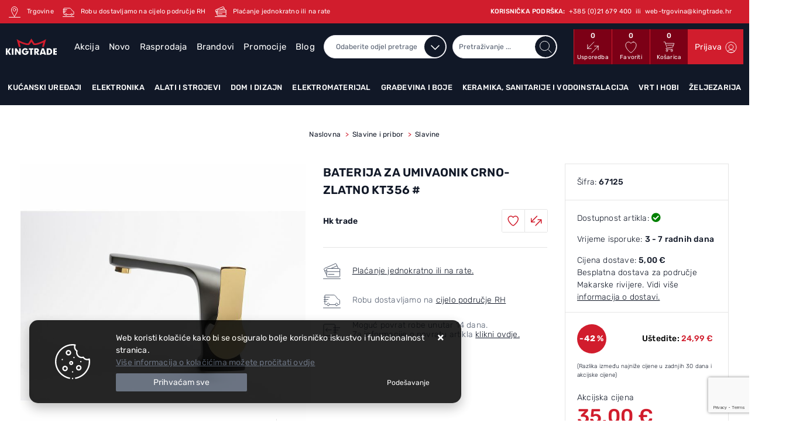

--- FILE ---
content_type: text/html; charset=utf-8
request_url: https://www.kingtrade.hr/baterija-za-umivaonik-crno-zlatno-kt356/1051/product/
body_size: 89018
content:





<!DOCTYPE html>
<html lang="hr" data-token="CfDJ8POipWzQKdpIvLP3Q7m-QpsUGuuBNcRmyI3Rdf5-3SgEjuVvdohRCXPwL68-pjxFRQBKLA9GlyK56Mkjjcnn2SD1Pl5G73hiQquuFYo6mu9LMZACj2rG72vfQBRIj4upzlF_IIuuDF3wtMBV6h0JZ9w" data-current-lang="hr" data-currency_code="&#x20AC;" data-kateid="0" data-wholesale="0" data-currency_display="&#x20AC;" data-currency_exchange="1" data-currency_processing="multiply" data-duplecijene="0" data-currency_factor="7.5345">
<head itemscope>
    <meta charset="utf-8" />
    <meta name="viewport" content="width=device-width, initial-scale=1.0, minimum-scale=1, viewport-fit=cover" />
<link rel="canonical" href="https://www.kingtrade.hr/baterija-za-umivaonik-crno-zlatno-kt356/1051/product/">
    <meta name="apple-mobile-web-app-capable" content="yes">
    <meta name="mobile-web-app-capable" content="yes">
    <meta name="apple-mobile-web-app-status-bar-style" content="black">
    <meta name="msapplication-TileColor" content="#ffb116">
    <meta name="theme-color" content="#000000">
    <link rel="apple-touch-startup-image" href="/splash/iphone6_splash.png">
    <link rel="apple-touch-icon" sizes="152x152" href="/apple-touch-icon-ipad.png" type="image/png">
    <link rel="apple-touch-icon" sizes="167x167" href="/apple-touch-icon-ipad-retina.png" type="image/png">
    <link rel="apple-touch-icon" sizes="180x180" href="/apple-touch-icon-iphone-retina.png" type="image/png">
    <link rel="icon" type="image/png" sizes="32x32" href="/favicon-32.png">
    <link rel="icon" type="image/png" sizes="16x16" href="/favicon-16.png">
    <link href="/splash/iphone5_splash.png" media="(device-width: 320px) and (device-height: 568px) and (-webkit-device-pixel-ratio: 2)" rel="apple-touch-startup-image" />
    <link href="/splash/iphone6_splash.png" media="(device-width: 375px) and (device-height: 667px) and (-webkit-device-pixel-ratio: 2)" rel="apple-touch-startup-image" />
    <link href="/splash/iphoneplus_splash.png" media="(device-width: 621px) and (device-height: 1104px) and (-webkit-device-pixel-ratio: 3)" rel="apple-touch-startup-image" />
    <link href="/splash/iphonex_splash.png" media="(device-width: 375px) and (device-height: 812px) and (-webkit-device-pixel-ratio: 3)" rel="apple-touch-startup-image" />
    <link href="/splash/ipad_splash.png" media="(device-width: 768px) and (device-height: 1024px) and (-webkit-device-pixel-ratio: 2)" rel="apple-touch-startup-image" />
    <link href="/splash/ipadpro1_splash.png" media="(device-width: 834px) and (device-height: 1112px) and (-webkit-device-pixel-ratio: 2)" rel="apple-touch-startup-image" />
    <link href="/splash/ipadpro2_splash.png" media="(device-width: 1024px) and (device-height: 1366px) and (-webkit-device-pixel-ratio: 2)" rel="apple-touch-startup-image" />
    <meta name="web_author" content="Mathema d.o.o.">
    <title>BATERIJA ZA UMIVAONIK CRNO-ZLATNO KT356 # | Kingtrade</title>
    
        <meta name="title" content="BATERIJA ZA UMIVAONIK CRNO-ZLATNO KT356 # | Kingtrade" />
        <meta name="keywords" content="kingtrade, Bijela tehnika, Mali kućanski aparati, Oprema za kupaonice, Elektromaterijal" />
        <meta name="description" content="BATERIJA ZA UMIVAONIK CRNO-ZLATNO KT356 # | 67125" />

        <meta http-equiv="Cache-Control" content="no-cache, no-store, must-revalidate" />
        <meta http-equiv="Pragma" content="no-cache" />
        <meta http-equiv="Expires" content="0" />

        <meta property="og:title" content="BATERIJA ZA UMIVAONIK CRNO-ZLATNO KT356 # | Kingtrade" />
        <meta property="og:type" content="product" />
        <meta property="og:url" content="https://www.kingtrade.hr/baterija-za-umivaonik-crno-zlatno-kt356/1051/product/" />
        <meta property="og:description" content="BATERIJA ZA UMIVAONIK CRNO-ZLATNO KT356 # | 67125">
        <meta property="product:price:currency" content="HRK">
        <meta property="product:price:amount" content="0.00">
            <meta property="product:sale_price:amount" content="0.00">
            <meta property="product:sale_price:currency" content="HRK">
                <meta property="og:image" content="https://www.kingtrade.hr/slike/velike/67125_1623-3108.jpg" />
                <meta property="og:image" content="https://www.kingtrade.hr/slike/velike/67125_1624-3108.jpg" />
                <meta property="og:image" content="https://www.kingtrade.hr/slike/velike/67125_1625-3108.jpg" />
                <meta property="og:image" content="https://www.kingtrade.hr/slike/velike/67125_1626-3108.jpg" />
        <meta property="product:brand" content="Hk trade">
        <meta property="product:availability" content="in stock">
        <meta property="product:condition" content="new">
            <!-- GA Product -->
    <script>
        window.dataLayer = window.dataLayer || [];
        window.dataLayer.push({ ecommerce: null });
        window.dataLayer.push({
                'event': 'view_item',
                'ecommerce': {
                    'value': 35.00,
                    'currency': 'EUR',
                    'items': [{
                        'item_name': 'BATERIJA ZA UMIVAONIK CRNO-ZLATNO KT356 #',
                        'item_id': '1051',
                        'price': 35.00,
                        'discount': 24.99,
                        'price_before_discount': 59.99,
                        'price_percentage_discount': 42 + '%',
                        'item_brand': 'Hk trade',
                        'item_category': 'Slavine i pribor',
                        'item_category2': 'Slavine',
			            'currency': 'EUR',
			            'google_business_vertical': 'custom',
			            'quantity': 1,
                        'item_list_name': 'Product detail page'
                    }]
                }
});
    </script>

        <script>
    var dataLayer = window.dataLayer || [];
            dataLayer.push({
                'google_tag_params': {
                'dynx_itemid': '1051',
                'dynx_pagetype': 'product',
                'dynx_totalvalue': 35.00
            }
    });
</script>
        <script>
    dataLayer.push({
    'event': 'viewProductFb',
        'facebook': {
            'view': {
                'products': [{
                    'content_ids': '1051',
                    'content_type': 'product',
                    'currency': 'HRK',
                    'value': 35.00
                }]
            }
        }
    });
</script>

	
	
            <script src="https://www.google.com/recaptcha/api.js?render=6Lfg5gQrAAAAABDDsC3mdARpU2KbGJ_MVwnbWuLR"></script>
    
    
        <link rel="preload" as="script" href="https://www.kingtrade.hr/lib/jquery/dist/jquery.min.js">
    
    <link rel="preload" as="style" href="/css/color.min.css?v=xwjdcSFuYK96k2ReTMEzO6eWmdOYfkYXzP17ZmvydHc" onload="this.onload=null;this.rel='stylesheet';" />
    
    
        <script src="https://www.kingtrade.hr/lib/jquery/dist/jquery.min.js"></script>
        <link rel="stylesheet" type="text/css" media="all" href="/css/vsc.min.css?v=w0yTcmV4ZUVpPvLahSUXvkjMQUzBtbH16XHmFd_4mxI" />
    

        
        
            <link rel="stylesheet" type="text/css" media="all" href="https://www.kingtrade.hr/menu/webslidemenu.min.css" />
        

    


    
        
        
            <link rel="stylesheet" type="text/css" media="all" href="/css/product.min.css?v=uxW46UCEDEBhXcMK3eJVv-eJF-2XDrlszMrS3ZO_50w" />
        
        <link rel="stylesheet" href="/fancybox/source/jquery.fancybox.min.css" media="print" onload="this.media='all'">
    

    <meta name="ahrefs-site-verification" content="b12ddc4dfe84cbfab5854d0d0874f9c6fae82384e6a40fec9ac5d88dbc9e3e26">
<meta name="facebook-domain-verification" content="4pacrq5nh3ev83ui1cr933w8z4m232" />

<!-- Google Tag Manager -->
<script>(function(w,d,s,l,i){w[l]=w[l]||[];w[l].push({'gtm.start':
new Date().getTime(),event:'gtm.js'});var f=d.getElementsByTagName(s)[0],
j=d.createElement(s),dl=l!='dataLayer'?'&l='+l:'';j.async=true;j.src=
'https://www.googletagmanager.com/gtm.js?id='+i+dl;f.parentNode.insertBefore(j,f);
})(window,document,'script','dataLayer','GTM-M7FQV9K');</script>
<!-- End Google Tag Manager -->

     <script>
      var smdWrapper = document.createElement("script"), smdScript;
      smdWrapper.async = true;
      smdWrapper.type = "text/javascript";
      smdWrapper.src = "https://cpx.smind.hr/Log/LogData?data=" + JSON.stringify({
          Key: "Cro_3055",
          Size: "80",
          Type: "badge",
          Version: 2,
          BadgeClassName: "smdWrapperTag"
      });
      smdScript = document.getElementsByTagName("script")[0];
      smdScript.parentNode.insertBefore(smdWrapper, smdScript);
    </script>




	<meta name="theme-color" content="#000000" />
	<link rel="manifest" href="/manifest.webmanifest" />
</head>
<body class=" ">

    <!-- Google Tag Manager (noscript) -->
<noscript><iframe src="https://www.googletagmanager.com/ns.html?id=GTM-M7FQV9K"
height="0" width="0" style="display:none;visibility:hidden"></iframe></noscript>
<!-- End Google Tag Manager (noscript) -->
    <div class="loading ajax-loading-block-window"></div>



    <div id="vsc-wrapper">
                <header id="top">
                    <div class="header">
    <div class="top-header-info">
        <div class="container-xl container-kingtrade">
            <div class="row">
                <div class="col-12">
                    <ul>
                        <li class=""><a href="/Contact/"><img src="/img/kingtrade/location-top.svg" width="20px" height="20px"> <span>Trgovine</span></a></li>
                        <li class=""><a href="https://www.kingtrade.hr/dostava/5/page/"><img src="/img/kingtrade/dostava-top.svg" width="20px" height="20px"> <span>Robu dostavljamo na cijelo područje RH</span></a></li>
                        <li class=""><a href="/uvjeti-placanja/3/page/"><img src="/img/kingtrade/payment-top.svg" width="20px" height="20px"> <span>Plaćanje jednokratno ili na rate</span></a></li>
                        <li class="ml-auto d-none d-lg-inline"><span class="font-weight-500">KORISNIČKA PODRŠKA:  &nbsp;</span><a href="tel:&#x2B;385 (0)21 679 400"><span>&#x2B;385 (0)21 679 400</span></a> <span>&nbsp;ili&nbsp;</span> <a href="mailto:web-trgovina@kingtrade.hr"><span>web-trgovina@kingtrade.hr</span></a></li>
                        <li class="d-inline d-lg-none"><a href="/Contact/"><img src="/img/kingtrade/support-top.svg" width="30px" height="30px"></a></li>
                    </ul>
                </div>
            </div>
        </div>
    </div>
    <div class="top-header-upper">
        <div class="container-xl">
            <div class="row align-items-center">
                <div class="col-12">
                    <div class="row align-items-center h-100">
                        <div class="col-12 col-md-3 col-lg-2 col-xl-1 d-none d-lg-block">
                            <div class="logo">
                                <a class="d-none d-sm-block" href="/"><img class="img-fluid" width="143" height="42" src="/img/logo.svg?v=XQVa_1kiI32UqWzT2wvpUPaCTW0bl4Q4NGVzuGwCQ24" alt="Kingtrade - Kralj Vašeg doma - Širok asortiman proizvoda" /></a>
                            </div>
                        </div>
                        <div class="col-lg-10 col-xl-4">
                            <nav class="navbar navbar-expand-sm navbar-toggleable-sm navbar-light rp">
                                <button class="navbar-toggler" type="button" data-toggle="collapse" data-target=".navbar-collapse" aria-controls="navbarSupportedContent"
                                        aria-expanded="false" aria-label="Toggle navigation">
                                    <span class="navbar-toggler-icon"></span>
                                </button>
                                <div class="navbar-collapse collapse d-sm-inline-flex flex-sm-row-reverse">
                                    <ul class="navbar-nav flex-grow-1">
                                            <li class="nav-item">
                                                <a class="nav-link" href="/akcija/">Akcija</a>
                                            </li>
                                        <li class="nav-item">
                                            <a class="nav-link" href="/novo/">Novo</a>
                                        </li>


                                            <li class="nav-item">
                                                <a class="nav-link" href="/rasprodaja/">Rasprodaja</a>
                                            </li>


<li class="nav-item dropdown d-none d-sm-block">
    <a class="nav-link" href="#">Brandovi</a>
    <ul class="dropdown-menu">
            <li class="dropdown-item"><a href="/360/818/manufacture/">360</a></li>
            <li class="dropdown-item"><a href="/3m/2928/manufacture/">3M</a></li>
            <li class="dropdown-item"><a href="/5five/759/manufacture/">5FIVE</a></li>
            <li class="dropdown-item"><a href="/aaa/3906/manufacture/">AAA</a></li>
            <li class="dropdown-item"><a href="/aeg/22/manufacture/">Aeg</a></li>
            <li class="dropdown-item"><a href="/aeropulse/3915/manufacture/">Aeropulse</a></li>
            <li class="dropdown-item"><a href="/agb/688/manufacture/">AGB</a></li>
            <li class="dropdown-item"><a href="/aither/3913/manufacture/">Aither</a></li>
            <li class="dropdown-item"><a href="/akai/3064/manufacture/">Akai</a></li>
            <li class="dropdown-item"><a href="/alfa-/3344/manufacture/">Alfa </a></li>

        <li class="dropdown-item"><a href="/manufacture/all/">Prikaži više ...</a></li>
    </ul>
</li>                                            <li class="nav-item d-block d-sm-none">
                                                <a class="nav-link" title="Brandovi" href="/manufacture/all/">Brandovi</a>
                                            </li>

                                        <li class="nav-item">
                                            <a class="nav-link" href="/promocije/">Promocije</a>
                                        </li>

                                            <li class="nav-item">
                                                <a class="nav-link" href="/Blog/">Blog</a>
                                            </li>

                                        <li class="nav-item">
                                            <a class="nav-link" href="/Contact/">Kontakt</a>
                                        </li>



                                    </ul>
                                </div>
                            </nav>
                        </div>
                        <div class="col-12 col-sm-6 col-md-6 col-lg-8 col-xl-4 d-none d-sm-block">
                            
<div class="search-top" data-search="1">

    <script async src="/js/activeSearch-0.0.2.js?v=vUJCnTKURjh5CT4qd6JqVo0T9TYfB3K_P5woE8ZBFis"></script>
    <form class="search-form" id="multiple_form" method="get" action="/Search/">
        <input type="hidden" id="fs" name="fs" value="1" />
            <select name="l" class="selectpicker active top_filter_search" data-live-search="true" id="l">
                <option value="0">Odaberite odjel pretrage</option>
                        <option value="1" class="manu"> Kućanski uređaji </option>
                        <option value="3" class="manu"> Elektronika </option>
                        <option value="2" class="manu"> Alati i strojevi </option>
                        <option value="5" class="manu"> Dom i dizajn </option>
                        <option value="9" class="manu"> Elektromaterijal </option>
                        <option value="7" class="manu"> Građevina i boje </option>
                        <option value="6" class="manu"> Keramika, sanitarije i vodoinstalacija </option>
                        <option value="4" class="manu"> Vrt i hobi </option>
                        <option value="8" class="manu"> Željezarija </option>
            </select>
        <input id="multiple" class="search-input ui-autocomplete-input" name="term" type="text" placeholder="Pretraživanje ..." autocomplete="off">
        <button class="search-btn" type="submit" title="Traži"></button>
        <div class="top_search_term">
            <div class="search_title">Zadnje pretraživano<span class="delete-all-search">Obriši sve</span></div>
            <div class="top_search_term_result"></div>
        </div>
        <div class="multiple-search">
            <div class="col-lg-12 result">
                <div class="row">
                    <div class="col-4 d-none d-md-block search-left-block">
                        <h6 class="manu-title">Brandovi:</h6>
                        <div class="manufacture-search"></div>
                        <h6 class="cate-title">Kategorije:</h6>
                        <div class="category-search"></div>
                    </div>
                    <div class="col-12 col-lg-8">
                        <div class="artikli"></div>
                        <div class="d-flex justify-content-center mt-3">
                            <button class="count btn btn-type1 w-100" type="submit">Prikaži sve proizvode</button>
                        </div>
                    </div>
                </div>
            </div>
        </div>
        <div class="search-empty">
            <div class="col-lg-12 result">
                Nema rezultata za traženi pojam!
            </div>
        </div>
    </form>

    <template id="searchitem">
        <div class="product">
            <div class="topproduct">
                <a class="searchlink" href="">
                    <img class="slika" src="">
                    <span></span>
                    <strong></strong>
                </a>
            </div>
            <div class="topcartadd"><a href=""><i class="fal fa-cart-plus"></i></a></div>
        </div>
    </template>

    <template id="searchterm">
        <div class="product">
            <a class="searchlink" href="">
                <i class="far fa-search"></i>
                <span></span>
            </a>
        </div>
    </template>

</div>
                        </div>
                        <div class="col-12 col-sm-6 col-md-6 col-lg-4 col-xl-3 top-icon d-none d-md-flex">
                            <div class="top-compare">
                                <a title="Usporedba" href="/Compare/">
                                    <i class="fas fa-exchange-alt">
                                            <span class="count">0</span>
                                    </i>
                                </a>
                                <div class="title d-none d-sm-block">Usporedba</div>
                            </div>
                            <div class="top-favorites">
                                <a title="Favoriti" href="/Favorites/">
                                    <i class="fas fa-heart">
                                            <span class="count">0</span>
                                    </i>
                                </a>
                                <div class="title d-none d-sm-block">Favoriti</div>
                            </div>
                                <div class="top-cart top-right-cart">
                                    
<div class="dropdown">

        <div class="cart-top">
            <a href="/Cart/">
                <i class="fas fa-shopping-cart"><span class="count">0</span></i>
            </a>
            <div class="title d-none d-sm-block">Košarica</div>
        </div>
</div>
                                </div>


 <div class="top-user">
        <a class="text-dark" title="Prijava" href="/Identity/Account/Login/"><span>Prijava</span><i class="fas fa-user"></i></a>
    </div>

                        </div>

                    </div>
                </div>

            </div>
        </div>
    </div>
</div>
<div class="menu-container">
    <div class="container-xl top-middle">
        
<div class="menubg">
    <div class="wsmainfull rp">
        <div class="wsmainwp clearfix">
            <nav class="wsmenu">
                <ul class="wsmenu-list">

                    <li class="d-block d-sm-none smllogo"><a href="/"><img loading="lazy" width="143" height="42" src="/img/logo.png?v=m4RWZF1o2-OsyzA4MyM2RROhZNIAl1dQD9EECO156Z4" alt="Kingtrade - Kralj Vašeg doma - Širok asortiman proizvoda" class="img-fluid" /></a></li>
                    <li class="logo"><a href="/"><img class="img-fluid" loading="lazy" width="100" height="30" src="/img/logo.png?v=m4RWZF1o2-OsyzA4MyM2RROhZNIAl1dQD9EECO156Z4" alt="Kingtrade d.o.o." /></a></li>
                        <li aria-haspopup="true">
                            <a class="level" href="/kucanski-uredaji/1/l/" >Kućanski uređaji</a>



                                <div class="wsmegamenu menu_2 clearfix">
                                    <div class="col-md-12 float-left">
                                        <div class="row">
                                                <div class="col-lg-2 col-12 catehead">
                                                    <h2><a style="" href="/bijela-tehnika-1/1/">Veliki kućanski uređaji</a></h2>
                                                    <ul class="link-list">

                                                                <li><a style="" href="/hladnjaci-bijela-tehnika-010104/110/">Hladnjaci</a></li>
                                                                <li><a style="" href="/perilice-rublja-bijela-tehnika-107/107/">Perilice rublja</a></li>
                                                                <li><a style="" href="/susilice-rublja-010102/108/">Sušilice rublja</a></li>
                                                                <li><a style="" href="/susilica-perilica-010103/109/">Combo Perilice / Sušilice</a></li>
                                                                <li><a style="" href="/perilice-posuda-bijela-tehnika-010106/112/">Perilice posuđa</a></li>
                                                                <li><a style="" href="/ploce-za-kuhanje-010107/113/">Ploče za kuhanje</a></li>
                                                                <li><a style="" href="/pecnice-010108/114/">Pećnice</a></li>
                                                                <li><a style="" href="/nape-010109/115/">Nape</a></li>
                                                                <li><a style="" href="/stednjaci-010110/116/">Štednjaci</a></li>
                                                                <li><a style="" href="/zamrzivaci-010105/111/">Zamrzivači</a></li>
                                                                <li><a style="" href="/sudoperi-010112/118/">Korita</a></li>
                                                                <li><a style="" href="/kuhinjske-slavine-010113/119/">Kuhinjske mješalice</a></li>
                                                    </ul>
                                                </div>
                                                <div class="col-lg-2 col-12 catehead">
                                                    <h2><a style="" href="/usisavaci-mikseri-mikrovalne-0102/2/">Mali kućanski uređaji</a></h2>
                                                    <ul class="link-list">

                                                                <li><a style="" href="/aparati-za-kavu-010207/126/">Aparati za kavu</a></li>
                                                                <li><a style="" href="/glacala-parna-postaja-010203/122/">Glačala i parne postaje</a></li>
                                                                <li><a style="" href="/mikseri-sokovnici-blenderi-010204/123/">Mikseri, sokovnici i kuhinjski asistenti</a></li>
                                                                <li><a style="" href="/tosteri-kuhalo-za-vodu-010205/124/">Mali kuhinjski aparati</a></li>
                                                                <li><a style="" href="/mikrovalne-pecnice-010206/125/">Mikrovalne pećnice</a></li>
                                                                <li><a style="" href="/usisavaci-010201/120/">Usisavači</a></li>
                                                                <li><a style="" href="/vrecice-za-usisavace-010202/121/">Pribor za usisavače</a></li>
                                                                <li><a style="" href="/mlinac-za-kavu-010208/127/">Pribor za pripremu kave</a></li>
                                                    </ul>
                                                </div>
                                                <div class="col-lg-2 col-12 catehead">
                                                    <h2><a style="" href="/bojleri-grijalice-0103/3/">Grijanje hlađenje</a></h2>
                                                    <ul class="link-list">

                                                                <li><a style="" href="/klima-uredaji-010301/128/">Klima uređaji</a></li>
                                                                <li><a style="" href="/ventilatori-za-hladenje-010302/129/">Ventilatori za hlađenje</a></li>
                                                                <li><a style="" href="/ventilatori-kupaonski-010303/130/">Ventilatori kupaonski</a></li>
                                                                <li><a style="" href="/ventilatori-aksijalni-i-centrifugalni-010304/131/">Ventilatori aksijalni i centrifugalni</a></li>
                                                                <li><a style="" href="/odvlazivaci-i-ovlazivaci-zraka-010305/132/">Odvlaživači i ovlaživači zraka</a></li>
                                                                <li><a style="" href="/kupaonski-radijatori-010306/133/">Radijatori</a></li>
                                                                <li><a style="" href="/grijalice-010310/137/">Grijalice</a></li>
                                                                <li><a style="" href="/kamini-peci-stednjaci-i-kotlovi-010308/135/">Kamini, peći, štednjaci i kotlovi</a></li>
                                                                <li><a style="" href="/bojleri-010312/139/">Bojleri</a></li>
                                                                <li><a style="" href="/podno-grijanje-010307/134/">Podno grijanje</a></li>
                                                                <li><a style="" href="/dimovodne-cijevi-i-pribor-010309/136/">Dimovodne cijevi i pribor</a></li>
                                                                <li><a style="" href="/digitalni-termostat-010311/138/">Regulacije i termostati</a></li>
                                                                <li><a style="" href="/centralno-i-solarno-grijanje-010313/140/">Centralno i solarno grijanje</a></li>
                                                    </ul>
                                                </div>
                                                <div class="col-lg-2 col-12 catehead">
                                                    <h2><a style="" href="/osobna-njega-0104/4/">Osobna njega</a></h2>
                                                    <ul class="link-list">

                                                                <li><a style="" href="/aparati-za-sisanje-aparati-za-brijanje-010405/150/">Šišanje i brijanje</a></li>
                                                                <li><a style="" href="/elektricna-cetkica-za-zube-010401/146/">Njega zubi</a></li>
                                                                <li><a style="" href="/njega-lica-010402/147/">Njega lica</a></li>
                                                                <li><a style="" href="/depilatori-epilatori-010403/148/">Njega tijela</a></li>
                                                                <li><a style="" href="/susila-za-kosu-pegle-za-kosu-010404/149/">Njega kose</a></li>
                                                                <li><a style="" href="/osobne-vage-010406/151/">Osobne vage</a></li>
                                                                <li><a style="" href="/baby-program-010407/152/">Baby program</a></li>
                                                    </ul>
                                                </div>
                                        </div>
                                    </div>
                                </div>

                        </li>
                        <li aria-haspopup="true">
                            <a class="level" href="/elektronika/3/l/" >Elektronika</a>



                                <div class="wsmegamenu menu_2 clearfix">
                                    <div class="col-md-12 float-left">
                                        <div class="row">
                                                <div class="col-lg-2 col-12 catehead">
                                                    <h2><a style="" href="/televizori-0301/15/">TV &amp; audio-video uređaji</a></h2>
                                                    <ul class="link-list">

                                                                <li><a style="" href="/projektori-i-platna-030103/260/">Projektori i platna</a></li>
                                                                <li><a style="" href="/televizori-030101/258/">Televizori</a></li>
                                                                <li><a style="" href="/tv-pribor-i-antenska-oprema-030102/259/">TV pribor i Antenska oprema</a></li>
                                                                <li><a style="" href="/sound-barovi-i-ostali-av-uredaji-030106/263/">Ostali AV uređaji</a></li>
                                                                <li><a style="" href="/zvucnici-030105/262/">Zvučnici</a></li>
                                                                <li><a style="" href="/slusalice-030104/261/">Slušalice</a></li>
                                                                <li><a style="" href="/adapteri-i-kabeli-030107/264/">Adapteri i kabeli</a></li>
                                                    </ul>
                                                </div>
                                                <div class="col-lg-2 col-12 catehead">
                                                    <h2><a style="" href="/informatika-0303/17/">Informatika</a></h2>
                                                    <ul class="link-list">

                                                                <li><a style="" href="/periferija-030308/273/">Periferija</a></li>
                                                                <li><a style="" href="/stolna-racunala-030301/266/">Stolna računala</a></li>
                                                                <li><a style="" href="/prijenosna-racunala-030302/267/">Prijenosna računala</a></li>
                                                                <li><a style="" href="/monitori-030303/268/">Monitori</a></li>
                                                                <li><a style="" href="/pohrana-podataka-030307/272/">Pohrana podataka</a></li>
                                                                <li><a style="" href="/racunalne-komponente-030309/274/">Računalne komponente</a></li>
                                                                <li><a style="" href="/printeri-i-potrosni-materijal-030304/269/">Printeri i potrošni materijal</a></li>
                                                                <li><a style="" href="/mrezna-oprema-030306/271/">Mrežna oprema</a></li>
                                                    </ul>
                                                </div>
                                                <div class="col-lg-2 col-12 catehead">
                                                    <h2><a style="" href="/pametni-satovi-0304/18/">Foto, Video, Gadgeti</a></h2>
                                                    <ul class="link-list">

                                                                <li><a style="" href="/fotoaparati-030401/275/">Fotoaparati</a></li>
                                                                <li><a style="" href="/fotovideo-pribor-030403/277/">Fotovideo pribor</a></li>
                                                                <li><a style="" href="/pametni-satovi-030405/279/">Pametni satovi</a></li>
                                                                <li><a style="" href="/kamere-030402/276/">Kamere</a></li>
                                                                <li><a style="" href="/vremenska-stanica-030406/280/">Foto, Video, Gadgeti-ostalo</a></li>
                                                    </ul>
                                                </div>
                                                <div class="col-lg-2 col-12 catehead">
                                                    <h2><a style="" href="/komunikacije-0302/16/">Komunikacije</a></h2>
                                                    <ul class="link-list">

                                                                <li><a style="" href="/mobiteli-i-telefonija-030201/265/">Mobiteli i telefonija</a></li>
                                                    </ul>
                                                </div>
                                                <div class="col-lg-2 col-12 catehead">
                                                    <h2><a style="" href="/baterije-0306/20/">Baterije</a></h2>
                                                    <ul class="link-list">

                                                                <li><a style="" href="/baterije-030601/284/">Baterije</a></li>
                                                    </ul>
                                                </div>
                                                <div class="col-lg-2 col-12 catehead">
                                                    <h2><a style="" href="/bonus-zastita-0305/19/">Usluge</a></h2>
                                                    <ul class="link-list">

                                                                <li><a style="" href="/jamstva-030502/282/">Jamstva</a></li>
                                                    </ul>
                                                </div>
                                        </div>
                                    </div>
                                </div>

                        </li>
                        <li aria-haspopup="true">
                            <a class="level" href="/alati-i-strojevi/2/l/" >Alati i strojevi</a>



                                <div class="wsmegamenu menu_2 clearfix">
                                    <div class="col-md-12 float-left">
                                        <div class="row">
                                                <div class="col-lg-2 col-12 catehead">
                                                    <h2><a style="" href="/akumulatorski-alati-0203/7/">Akumulatorski alati</a></h2>
                                                    <ul class="link-list">

                                                                    <li><a style="" href="/aku-brusilice-020303/178/">Aku brusilice</a></li>
                                                                    <li><a style="" href="/aku-busilice-020302/177/">Aku bušilice</a></li>
                                                                    <li><a style="" href="/aku-busilice-cekici-020304/179/">Aku bušilice-čekići</a></li>
                                                                    <li><a style="" href="/aku-klamerice-020306/181/">Aku klamerice</a></li>
                                                                    <li><a style="" href="/aku-odvijaci-020305/180/">Aku odvijači</a></li>
                                                                    <li><a style="" href="/aku-pile-020308/183/">Aku pile</a></li>
                                                                    <li><a style="" href="/aku-puhalo-020307/182/">Aku usisavači/puhala</a></li>
                                                                    <li class="last">
                                                                        <a class="crveno" href="/akumulatorski-alati-0203/7/">Prikaži više ...</a>
                                                                        <div class="more-box">
                                                                                <a style="" href="/akumulatori-punjaci-020310/185/">Akumulatori/Punjači</a>
                                                                                <a style="" href="/akumulatorski-alati-ostalo-020311/186/">Akumulatorski alati-Ostalo</a>
                                                                                <a style="" href="/setovi-alata-020301/176/">Setovi alata</a>
                                                                        </div>
                                                                    </li>
                                                    </ul>
                                                </div>
                                                <div class="col-lg-2 col-12 catehead">
                                                    <h2><a style="" href="/benzinski-alati-i-pribor-0206/10/">Benzinski alati i pribor</a></h2>
                                                    <ul class="link-list">

                                                                    <li><a style="" href="/agregati-020605/212/">Agregati</a></li>
                                                                    <li><a style="" href="/benzinski-alati-i-pribor-ostalo-020609/216/">Benzinski alati i pribor-Ostalo</a></li>
                                                                    <li><a style="" href="/motorne-pile-020601/208/">Motorne pile</a></li>
                                                                    <li><a style="" href="/oprema-za-motorne-pile-020606/213/">Pribor za motorne pile</a></li>
                                                                    <li><a style="" href="/pribor-za-trimere-020607/214/">Pribor za trimere</a></li>
                                                                    <li><a style="" href="/puhaci-usisavaci-020603/210/">Puhači / usisavači</a></li>
                                                                    <li><a style="" href="/skare-za-zivicu-020602/209/">Škare za živicu</a></li>
                                                                    <li class="last">
                                                                        <a class="crveno" href="/benzinski-alati-i-pribor-0206/10/">Prikaži više ...</a>
                                                                        <div class="more-box">
                                                                                <a style="" href="/trimeri-cistaci-sikare-i-sume-020604/211/">Trimeri, Čistači šikare i šume</a>
                                                                                <a style="" href="/ulja-i-maziva-020608/215/">Ulja i maziva</a>
                                                                        </div>
                                                                    </li>
                                                    </ul>
                                                </div>
                                                <div class="col-lg-2 col-12 catehead">
                                                    <h2><a style="" href="/elektricni-alati-0204/8/">Električni alati</a></h2>
                                                    <ul class="link-list">

                                                                    <li><a style="" href="/blanjalice-020405/191/">Blanje</a></li>
                                                                    <li><a style="" href="/brusilice-020404/190/">Brusilice</a></li>
                                                                    <li><a style="" href="/busaci-i-udarni-cekici-020401/187/">Bušači i udarni čekići</a></li>
                                                                    <li><a style="" href="/busilice-020402/188/">Bušilice</a></li>
                                                                    <li><a style="" href="/elektricni-alati-ostalo-020415/201/">Električni alati-ostalo</a></li>
                                                                    <li><a style="" href="/glodalica-za-drvo-020406/192/">Glodalice</a></li>
                                                                    <li><a style="" href="/kutne-brusilice-020403/189/">Kutne brusilice</a></li>
                                                                    <li class="last">
                                                                        <a class="crveno" href="/elektricni-alati-0204/8/">Prikaži više ...</a>
                                                                        <div class="more-box">
                                                                                <a style="" href="/laseri-i-daljinomjeri-020408/194/">Laseri i daljinomjeri</a>
                                                                                <a style="" href="/mikser-za-boju-020413/199/">Mješači</a>
                                                                                <a style="" href="/parni-cistaci-020411/197/">Parni čistači</a>
                                                                                <a style="" href="/peraci-prozora-i-pribor-020412/198/">Perači prozora i pribor</a>
                                                                                <a style="" href="/aku-pila-020414/200/">Pile</a>
                                                                                <a style="" href="/pistolji-na-vruci-zrak-020407/193/">Pištolji na vrući zrak</a>
                                                                                <a style="" href="/punjaci-akumulatora-020410/196/">Punjači akumulatora</a>
                                                                                <a style="" href="/karcher-usisavaci-020409/195/">Usisavači</a>
                                                                        </div>
                                                                    </li>
                                                    </ul>
                                                </div>
                                                <div class="col-lg-2 col-12 catehead">
                                                    <h2><a style="" href="/elektricni-vrtni-alati-0205/9/">Električni vrtni alati</a></h2>
                                                    <ul class="link-list">

                                                                    <li><a style="" href="/elektricni-vrtni-alati-ostalo-020506/207/">Električni vrtni alati-Ostalo</a></li>
                                                                    <li><a style="" href="/lancane-pile-020501/202/">Lančane pile</a></li>
                                                                    <li><a style="" href="/peraci-visokotlacni-i-pribor-020504/205/">Perači visokotlačni i pribor</a></li>
                                                                    <li><a style="" href="/puhaci-usisavaci-020502/203/">Puhači / usisavači</a></li>
                                                                    <li><a style="" href="/pumpe-020503/204/">Pumpe</a></li>
                                                    </ul>
                                                </div>
                                                <div class="col-lg-2 col-12 catehead">
                                                    <h2><a style="" href="/pneumatski-alati-i-pribor-0207/11/">Pneumatski alati i pribor</a></h2>
                                                    <ul class="link-list">

                                                                    <li><a style="" href="/crijevo-za-zrak-020703/219/">Crijeva</a></li>
                                                                    <li><a style="" href="/kompresori-020701/217/">Kompresori</a></li>
                                                                    <li><a style="" href="/spojnice-za-zrak-020704/220/">Spojnice za zrak</a></li>
                                                                    <li><a style="" href="/zracni-alati-020702/218/">Zračni alati</a></li>
                                                    </ul>
                                                </div>
                                                <div class="col-lg-2 col-12 catehead">
                                                    <h2><a style="" href="/pribor-za-elektricne-alate--0209/13/">Pribor za električne alate </a></h2>
                                                    <ul class="link-list">

                                                                    <li><a style="" href="/bitovi-i-drzaci-020915/242/">Bitovi i držači</a></li>
                                                                    <li><a style="" href="/brusni-papiri-020911/238/">Brusni papiri</a></li>
                                                                    <li><a style="" href="/krune-020904/231/">Krune</a></li>
                                                                    <li><a style="" href="/listovi-kruzne-pile-020905/232/">Listovi kružne pile</a></li>
                                                                    <li><a style="" href="/listovi-sabljaste-pile-020907/234/">Listovi sabljaste pile</a></li>
                                                                    <li><a style="" href="/listovi-ubodne-pile-020906/233/">Listovi ubodne pile</a></li>
                                                                    <li><a style="" href="/ploce-brusne-i-rezne-020910/237/">Ploče brusne i rezne</a></li>
                                                                    <li class="last">
                                                                        <a class="crveno" href="/pribor-za-elektricne-alate--0209/13/">Prikaži više ...</a>
                                                                        <div class="more-box">
                                                                                <a style="" href="/ploce-dijamantne-020909/236/">Ploče dijamantne</a>
                                                                                <a style="" href="/podloge-za-brusilice-020913/240/">Podloge za brusilice</a>
                                                                                <a style="" href="/pribor-za-elektricne-alate-ostalo-020917/244/">Pribor za električne alate-Ostalo</a>
                                                                                <a style="" href="/pribor-za-multifunkcijske-alate-020908/235/">Pribor za multifunkcijske alate</a>
                                                                                <a style="" href="/set-svrdla-020916/243/">Setovi</a>
                                                                                <a style="" href="/svrdla-za-beton-020903/230/">Svrdla za beton</a>
                                                                                <a style="" href="/svrdla-za-drvo-i-metal-020902/229/">Svrdla za drvo i metal</a>
                                                                                <a style="" href="/spice-i-sjekaci-020901/228/">Špice i sjekači</a>
                                                                                <a style="" href="/zicane-cetke-020914/241/">Žičane četke</a>
                                                                        </div>
                                                                    </li>
                                                    </ul>
                                                </div>
                                                <div class="col-lg-2 col-12 catehead">
                                                    <h2><a style="" href="/rucni-alati-0202/6/">Ručni alati</a></h2>
                                                    <ul class="link-list">

                                                                    <li><a style="" href="/rucni-gradevinski-alat-020216/173/">Alati ručni građevinski</a></li>
                                                                    <li><a style="" href="/alati-za-rezanjepileskalpelinozevi-020206/163/">Alati za rezanje/Pile,Skalpeli,Noževi/</a></li>
                                                                    <li><a style="" href="/cekici-020201/158/">Čekići</a></li>
                                                                    <li><a style="" href="/dizalice-i-vitla-020218/175/">Dizalice i vitla</a></li>
                                                                    <li><a style="" href="/rucni-alat-za-keramiku-020217/174/">Keramičarski alati i pribor</a></li>
                                                                    <li><a style="" href="/klijesta-020203/160/">Kliješta</a></li>
                                                                    <li><a style="" href="/kljucevi-020204/161/">Ključevi</a></li>
                                                                    <li class="last">
                                                                        <a class="crveno" href="/rucni-alati-0202/6/">Prikaži više ...</a>
                                                                        <div class="more-box">
                                                                                <a style="" href="/kutije-i-torbe-za-alat-020207/164/">Kutije i torbe za alat</a>
                                                                                <a style="" href="/mjerna-tehnika-metri-libele-kutnici-020205/162/">Mjerna tehnika / Metri, Libele, Kutnici/</a>
                                                                                <a style="" href="/nareznice-i-ureznici-020211/168/">Nareznice i ureznici</a>
                                                                                <a style="" href="/odvijaci-020202/159/">Odvijači</a>
                                                                                <a style="" href="/pistolji-za-silikon-i-pur-pjenu-020209/166/">Pištolji za silikon i PUR pjenu</a>
                                                                                <a style="" href="/rucni-alati-ostalo-020215/172/">Ručni alati-Ostalo</a>
                                                                                <a style="" href="/setovi-alata-020208/165/">Setovi alata</a>
                                                                                <a style="" href="/stegeskripci-020213/170/">Stege,Škripci</a>
                                                                                <a style="" href="/turpije-020210/167/">Turpije</a>
                                                                                <a style="" href="/zatezaci-tereta-i-prtljage-020214/171/">Zatezači tereta i prtljage</a>
                                                                                <a style="" href="/zicane-cetke-020212/169/">Žičane četke</a>
                                                                        </div>
                                                                    </li>
                                                    </ul>
                                                </div>
                                                <div class="col-lg-2 col-12 catehead">
                                                    <h2><a style="" href="/rucni-vrtni-alati-i-pribor-0210/14/">Ručni vrtni alati i pribor</a></h2>
                                                    <ul class="link-list">

                                                                    <li><a style="" href="/crijevo-za-vodu-021009/253/">Crijeva</a></li>
                                                                    <li><a style="" href="/drzala-za-alat-021005/249/">Držala za alat</a></li>
                                                                    <li><a style="" href="/grablje-i-lopate-021004/248/">Grablje i lopate</a></li>
                                                                    <li><a style="" href="/kanistri-kante-021010/254/">Kanistri, Kante</a></li>
                                                                    <li><a style="" href="/kolica-drzaci-za-crijeva-021014/256/">Kolica držači za crijeva</a></li>
                                                                    <li><a style="" href="/kovani-alat-021001/245/">Kovani alat</a></li>
                                                                    <li><a style="" href="/pile-za-grane-021003/247/">Pile</a></li>
                                                                    <li class="last">
                                                                        <a class="crveno" href="/rucni-vrtni-alati-i-pribor-0210/14/">Prikaži više ...</a>
                                                                        <div class="more-box">
                                                                                <a style="" href="/prskalice-tlacne-021007/251/">Prskalice tlačne</a>
                                                                                <a style="" href="/rucni-vrtni-alati-i-pribor-ostalo-021015/257/">Ručni vrtni alati i pribor-Ostalo</a>
                                                                                <a style="" href="/sjekire-021006/250/">Sjekire</a>
                                                                                <a style="" href="/spojnice-za-vodu-i-mlaznice-021008/252/">Spojnice za vodu i mlaznice</a>
                                                                                <a style="" href="/skare-za-grane-021002/246/">Škare</a>
                                                                        </div>
                                                                    </li>
                                                    </ul>
                                                </div>
                                                <div class="col-lg-2 col-12 catehead">
                                                    <h2><a style="" href="/zastitna-oprema-0201/5/">Zaštitna oprema</a></h2>
                                                    <ul class="link-list">

                                                                    <li><a style="" href="/oprema-za-zastitu-glave-na-radu-020101/153/">Oprema za zaštitu glave na radu</a></li>
                                                                    <li><a style="" href="/radna-obuca-020102/154/">Radna obuća</a></li>
                                                                    <li><a style="" href="/radna-odjeca-020103/155/">Radna odjeća</a></li>
                                                                    <li><a style="" href="/zastitna-oprema-ostalo-020105/157/">Zaštitna oprema-Ostalo</a></li>
                                                                    <li><a style="" href="/zastitne-radne-rukavice-020104/156/">Zaštitne radne rukavice</a></li>
                                                    </ul>
                                                </div>
                                                <div class="col-lg-2 col-12 catehead">
                                                    <h2><a style="" href="/zavarivanje-i-lemljenje-0208/12/">Zavarivanje i lemljenje</a></h2>
                                                    <ul class="link-list">

                                                                    <li><a style="" href="/aparati-za-zavarivanje-i-pribor-020801/222/">Aparati za zavarivanje i pribor</a></li>
                                                                    <li><a style="" href="/elektrode-i-zice-za-zavarivanje-020805/226/">Elektrode i žice za zavarivanje</a></li>
                                                                    <li><a style="" href="/lemilice-elektricne-i-pribor-020802/223/">Lemilice električne i pribor</a></li>
                                                                    <li><a style="" href="/plinski-alati-020803/224/">Plinski alati</a></li>
                                                                    <li><a style="" href="/zavarivanje-i-lemljenje-ostalo-020806/227/">Zavarivanje i lemljenje-Ostalo</a></li>
                                                    </ul>
                                                </div>
                                        </div>
                                    </div>
                                </div>

                        </li>
                        <li aria-haspopup="true">
                            <a class="level" href="/dom-i-dizajn/5/l/" >Dom i dizajn</a>



                                <div class="wsmegamenu menu_2 clearfix">
                                    <div class="col-md-12 float-left">
                                        <div class="row">
                                                <div class="col-lg-2 col-12 catehead">
                                                    <h2><a style="" href="/case-0504/33/">Čaše</a></h2>
                                                    <ul class="link-list">

                                                                    <li><a style="" href="/bokali-i-vrcevi-050406/341/">Bokali i vrčevi</a></li>
                                                                    <li><a style="" href="/case-050401/336/">Čaše</a></li>
                                                                    <li><a style="" href="/salice-za-caj-050402/337/">Kava i čaj</a></li>
                                                                    <li><a style="" href="/posude-za-led-050405/340/">Pribor za bar</a></li>
                                                                    <li><a style="" href="/dekanter-za-vino-050403/338/">Pribor za vino</a></li>
                                                                    <li><a style="" href="/termosice-050404/339/">Termosice</a></li>
                                                    </ul>
                                                </div>
                                                <div class="col-lg-2 col-12 catehead">
                                                    <h2><a style="" href="/dekoracije-0511/42/">Dekoracije</a></h2>
                                                    <ul class="link-list">

                                                                    <li><a style="" href="/dekoracije-ostalo-051105/375/">Dekoracije-ostalo</a></li>
                                                                    <li><a style="" href="/dekorativni-namjestaj-051103/373/">Dekorativni namještaj</a></li>
                                                                    <li><a style="" href="/ogledala-051101/371/">Ogledala</a></li>
                                                                    <li><a style="" href="/satovi-051102/372/">Satovi</a></li>
                                                                    <li><a style="" href="/slike-i-okviri-za-slike-051104/374/">Slike i okviri za slike</a></li>
                                                    </ul>
                                                </div>
                                                <div class="col-lg-2 col-12 catehead">
                                                    <h2><a style="" href="/posude-0503/32/">Kuhanje</a></h2>
                                                    <ul class="link-list">

                                                                    <li><a style="" href="/lonci-050301/330/">Lonci</a></li>
                                                                    <li><a style="" href="/tave-050302/331/">Tave</a></li>
                                                                    <li><a style="" href="/kuhinjsi-nozevi-050303/332/">Kuhinjski noževi</a></li>
                                                                    <li><a style="" href="/kalupi-za-pecenje-050306/334/">Kalupi za pečenje</a></li>
                                                                    <li><a style="" href="/daske-za-rezanje-050307/335/">Daske za rezanje</a></li>
                                                                    <li><a style="" href="/kuhinjska-pomagala-050304/333/">Pomagala u kuhinji</a></li>
                                                    </ul>
                                                </div>
                                                <div class="col-lg-2 col-12 catehead">
                                                    <h2><a style="" href="/led-rasvjeta-0508/39/">Led rasvjeta</a></h2>
                                                    <ul class="link-list">

                                                                    <li><a style="" href="/led-cijevi-i-svjetiljke-050803/356/">Led cijevi i svjetiljke</a></li>
                                                                    <li><a style="" href="/led-reflektori-050804/357/">Led reflektori</a></li>
                                                                    <li><a style="" href="/led-trake-050802/355/">Led trake</a></li>
                                                                    <li><a style="" href="/led-unutarnja-rasvjeta-050805/358/">Led unutarnja rasvjeta</a></li>
                                                                    <li><a style="" href="/led-zarulje-050801/354/">Led žarulje</a></li>
                                                    </ul>
                                                </div>
                                                <div class="col-lg-2 col-12 catehead">
                                                    <h2><a style="" href="/organizacija-i-ciscenje-0512/43/">Organizacija i čišćenje</a></h2>
                                                    <ul class="link-list">

                                                                    <li><a style="" href="/cetke-i-cistaci-051204/379/">Četke i čistači</a></li>
                                                                    <li><a style="" href="/kante-za-otpatke-051206/381/">Kante za otpatke</a></li>
                                                                    <li><a style="" href="/kolica-za-kupovinu-051207/382/">Kolica za kupovinu</a></li>
                                                                    <li><a style="" href="/kutijekosare-i-vrece-za-pohranu-051205/380/">Kutije,košare i vreće za pohranu</a></li>
                                                                    <li><a style="" href="/organizacija-i-ciscenje-ostalo-051208/383/">Organizacija i čišćenje- Ostalo</a></li>
                                                                    <li><a style="" href="/pomagala-i-pribor-za-ciscenje-051202/377/">Pomagala i pribor za čišćenje</a></li>
                                                                    <li class="last">
                                                                        <a class="crveno" href="/organizacija-i-ciscenje-0512/43/">Prikaži više ...</a>
                                                                        <div class="more-box">
                                                                                <a style="" href="/susila-i-kosare-za-rublje-051203/378/">Sušila i košare za rublje</a>
                                                                                <a style="" href="/vjesalice-051201/376/">Vješalice</a>
                                                                        </div>
                                                                    </li>
                                                    </ul>
                                                </div>
                                                <div class="col-lg-2 col-12 catehead">
                                                    <h2><a style="" href="/podne-obloge-0513/36/">Podne obloge</a></h2>
                                                    <ul class="link-list">

                                                                    <li><a style="" href="/laminatni-podovi-051303/441/">Laminatni podovi</a></li>
                                                                    <li><a style="" href="/otiraci-051307/445/">Otirači</a></li>
                                                                    <li><a style="" href="/tepisi-sagovi-051306/444/">Tepisi / Sagovi</a></li>
                                                    </ul>
                                                </div>
                                                <div class="col-lg-2 col-12 catehead">
                                                    <h2><a style="" href="/pohrana-i-serviranje-hrane-0506/35/">Pohrana i serviranje hrane</a></h2>
                                                    <ul class="link-list">

                                                                    <li><a style="" href="/dekoracije-za-stol-050603/351/">Dekoracije za stol</a></li>
                                                                    <li><a style="" href="/posude-za-cuvanje-hrane-050604/352/">Posude za čuvanje hrane</a></li>
                                                                    <li><a style="" href="/pribor-za-stol-050601/349/">Pribor za stol</a></li>
                                                                    <li><a style="" href="/serviranje-050602/350/">Serviranje</a></li>
                                                    </ul>
                                                </div>
                                                <div class="col-lg-2 col-12 catehead">
                                                    <h2><a style="" href="/servisi-za-jelo-0502/31/">Posuđe i pribor za jelo</a></h2>
                                                    <ul class="link-list">

                                                                    <li><a style="" href="/tanjuri-050201/325/">Posuđe</a></li>
                                                                    <li><a style="" href="/pribor-za-jelo-050202/326/">Pribor za jelo</a></li>
                                                                    <li><a style="" href="/salice-050203/327/">Šalice</a></li>
                                                                    <li><a style="" href="/bokali-050204/328/">Vrčevi</a></li>
                                                                    <li><a style="" href="/baby-pribor-za-jelo-050205/329/">Baby pribor za jelo</a></li>
                                                    </ul>
                                                </div>
                                                <div class="col-lg-2 col-12 catehead">
                                                    <h2><a style="" href="/rasvjeta-0507/38/">Rasvjeta</a></h2>
                                                    <ul class="link-list">

                                                                    <li><a style="" href="/izvori-svjetla-050701/353/">Izvori svjetla</a></li>
                                                    </ul>
                                                </div>
                                                <div class="col-lg-2 col-12 catehead">
                                                    <h2><a style="" href="/sezonski-program-0510/41/">Sezonski program</a></h2>
                                                    <ul class="link-list">

                                                                    <li><a style="" href="/bozicno-novogodisnji-051001/368/">Božićno novogodišnji</a></li>
                                                                    <li><a style="" href="/uskrsnji-051002/369/">Uskršnji</a></li>
                                                                    <li><a style="" href="/sezonski-program-ostalo-051003/370/">Sezonski program-ostalo</a></li>
                                                    </ul>
                                                </div>
                                                <div class="col-lg-2 col-12 catehead">
                                                    <h2><a style="" href="/sve-za-kolace-0505/34/">Sve za kolače</a></h2>
                                                    <ul class="link-list">

                                                                    <li><a style="" href="/kalupi-za-kolace-050501/342/">Kalupi za kolače</a></li>
                                                                    <li><a style="" href="/kuhinjski-kist-050506/347/">Kuhinjski kist</a></li>
                                                                    <li><a style="" href="/mutilice-050504/345/">Pjenjače</a></li>
                                                                    <li><a style="" href="/stalak-za-kolace-050507/348/">Sve za kolače-ostalo</a></li>
                                                                    <li><a style="" href="/valjak-za-tijesto-050502/343/">Valjci i strugala za tijesto</a></li>
                                                                    <li><a style="" href="/posude-za-mjesanje-050505/346/">Zdjele za mješanje</a></li>
                                                    </ul>
                                                </div>
                                                <div class="col-lg-2 col-12 catehead">
                                                    <h2><a style="" href="/svjetiljke-0509/40/">Svjetiljke</a></h2>
                                                    <ul class="link-list">

                                                                    <li><a style="" href="/podne-svjetiljke-050906/364/">Podne svjetiljke</a></li>
                                                                    <li><a style="" href="/protupanicna-rasvjeta-050908/366/">Protupanična rasvjeta</a></li>
                                                                    <li><a style="" href="/reflektori-050907/365/">Reflektori</a></li>
                                                                    <li><a style="" href="/stolne-svjetiljke-050905/363/">Stolne svjetiljke</a></li>
                                                                    <li><a style="" href="/stropne-plafonjere-050902/360/">Stropne / Plafonjere</a></li>
                                                                    <li><a style="" href="/svjetiljke-ostalo-050909/367/">Svjetiljke-Ostalo</a></li>
                                                                    <li class="last">
                                                                        <a class="crveno" href="/svjetiljke-0509/40/">Prikaži više ...</a>
                                                                        <div class="more-box">
                                                                                <a style="" href="/ugradbene-svjetiljke-050904/362/">Ugradbene svjetiljke</a>
                                                                                <a style="" href="/visilice-lusteri-050901/359/">Visilice / Lusteri</a>
                                                                                <a style="" href="/zidne-svjetiljke-050903/361/">Zidne svjetiljke</a>
                                                                        </div>
                                                                    </li>
                                                    </ul>
                                                </div>
                                                <div class="col-lg-2 col-12 catehead">
                                                    <h2><a style="" href="/tekstil-i-dekori-0501/30/">Tekstil i dekori</a></h2>
                                                    <ul class="link-list">

                                                                    <li><a style="" href="/hotelski-program-050111/324/">Hotelski program</a></li>
                                                                    <li><a style="" href="/jastuci-i-popluni-050102/315/">Jastuci i popluni</a></li>
                                                                    <li><a style="" href="/kuhinjski-tekstil-050107/320/">Kuhinjski program</a></li>
                                                                    <li><a style="" href="/rucnici-050104/317/">Kupaonski tekstil</a></li>
                                                                    <li><a style="" href="/madraci-050108/321/">Madraci</a></li>
                                                                    <li><a style="" href="/zastita-za-madrac-050109/322/">Nadmadraci</a></li>
                                                                    <li class="last">
                                                                        <a class="crveno" href="/tekstil-i-dekori-0501/30/">Prikaži više ...</a>
                                                                        <div class="more-box">
                                                                                <a style="" href="/posteljina-i-deke-050101/314/">Posteljina i deke</a>
                                                                                <a style="" href="/djecje-deke-050106/319/">Tekstil za djecu i bebe</a>
                                                                                <a style="" href="/ukrasni-jastuci-050103/316/">Tekstil za dnevni boravak</a>
                                                                                <a style="" href="/navlaka-za-odjecu-050110/323/">Vakum vreće za pohranu</a>
                                                                                <a style="" href="/zavjese-050105/318/">Zavjese</a>
                                                                        </div>
                                                                    </li>
                                                    </ul>
                                                </div>
                                                <div class="col-lg-2 col-12 catehead">
                                                    <h2><a style="" href="/zidne-obloge-0514/37/">Zidne obloge</a></h2>
                                                    <ul class="link-list">

                                                                    <li><a style="" href="/lajsne-za-zid-051403/449/">Lajsne za zid</a></li>
                                                                    <li><a style="" href="/lamperija-051401/447/">Lamperija</a></li>
                                                                    <li><a style="" href="/zidne-obloge-ostalo-051402/448/">Zidne obloge-Ostalo</a></li>
                                                    </ul>
                                                </div>
                                        </div>
                                    </div>
                                </div>

                        </li>
                        <li aria-haspopup="true">
                            <a class="level" href="/elektromaterijal/9/l/" >Elektromaterijal</a>



                                <div class="wsmegamenu menu_2 clearfix">
                                    <div class="col-md-12 float-left">
                                        <div class="row">
                                                <div class="col-lg-2 col-12 catehead">
                                                    <h2><a style="" href="/cestovna-rasvjeta-0916/98/">Cestovna rasvjeta</a></h2>
                                                    <ul class="link-list">

                                                                    <li><a style="" href="/cestovne-svjetiljke-091601/807/">Cestovne svjetiljke</a></li>
                                                                    <li><a style="" href="/konzole-za-stupove-091604/810/">Konzole za stupove</a></li>
                                                                    <li><a style="" href="/rasvjetni-stupovi-091603/809/">Rasvjetni stupovi</a></li>
                                                    </ul>
                                                </div>
                                                <div class="col-lg-2 col-12 catehead">
                                                    <h2><a style="" href="/elektroinstalacijske-cijevi-0903/91/">Elektroinstalacijske cijevi</a></h2>
                                                    <ul class="link-list">

                                                                    <li><a style="" href="/podzbukne-ticino-090301/725/">Podžbukne tićino</a></li>
                                                    </ul>
                                                </div>
                                                <div class="col-lg-2 col-12 catehead">
                                                    <h2><a style="" href="/elektroinstalacijske-kutije-0908/102/">Elektroinstalacijske kutije</a></h2>
                                                    <ul class="link-list">

                                                                    <li><a style="" href="/elektroinstalacijske-kutije-ostalo-090807/766/">Elektroinstalacijske kutije-Ostalo</a></li>
                                                                    <li><a style="" href="/kutije-za-termofasade-090804/763/">Kutije za termofasade</a></li>
                                                                    <li><a style="" href="/podzbukne-kutije-090801/760/">Podžbukne kutije</a></li>
                                                    </ul>
                                                </div>
                                                <div class="col-lg-2 col-12 catehead">
                                                    <h2><a style="" href="/elektron-razno-0918/100/">Elektron-razno</a></h2>
                                                    <ul class="link-list">

                                                                    <li><a style="" href="/elektron-ostalo-091801/830/">Elektron-ostalo</a></li>
                                                    </ul>
                                                </div>
                                                <div class="col-lg-2 col-12 catehead">
                                                    <h2><a style="" href="/gromobranska-oprema-0902/90/">Gromobranska oprema</a></h2>
                                                    <ul class="link-list">

                                                                    <li><a style="" href="/gromobranski-pribor-090203/724/">Gromobranski pribor</a></li>
                                                                    <li><a style="" href="/odvodnici-prednapona-090202/723/">Odvodnici prednapona</a></li>
                                                    </ul>
                                                </div>
                                                <div class="col-lg-2 col-12 catehead">
                                                    <h2><a style="" href="/interfoni-i-video-interfoni-0914/96/">Interfoni i video interfoni</a></h2>
                                                    <ul class="link-list">

                                                                    <li><a style="" href="/interfoni-i-video-interfoni-091401/796/">Interfoni i video interfoni</a></li>
                                                                    <li><a style="" href="/napajanje-i-komponente-sustava-091404/799/">Napajanje i komponente sustava</a></li>
                                                    </ul>
                                                </div>
                                                <div class="col-lg-2 col-12 catehead">
                                                    <h2><a style="" href="/kabeli-i-vodici-0901/89/">Kabeli i vodiči</a></h2>
                                                    <ul class="link-list">

                                                                    <li><a style="" href="/energetski-kabeli-090105/710/">Energetski kabeli</a></li>
                                                                    <li><a style="" href="/gumeni-vodovi-i-kabeli-090103/708/">Gumeni vodovi i kabeli</a></li>
                                                                    <li><a style="" href="/kabeli-za-elektorniku-090109/714/">kabeli za elektorniku</a></li>
                                                                    <li><a style="" href="/koaksijalni-kabeli-090115/720/">Koaksijalni kabeli</a></li>
                                                                    <li><a style="" href="/lan-kabeli-090110/715/">Lan kabeli</a></li>
                                                                    <li><a style="" href="/vatrodojavni-kabeli-090113/718/">Vatrodojavni kabeli</a></li>
                                                    </ul>
                                                </div>
                                                <div class="col-lg-2 col-12 catehead">
                                                    <h2><a style="" href="/kanali-i-pribor-0904/92/">Kanali i pribor</a></h2>
                                                    <ul class="link-list">

                                                                    <li><a style="" href="/metalni-kanali-i-nosaci-090402/732/">Metalni kanali i nosači</a></li>
                                                                    <li><a style="" href="/plasticni-kanali-090401/731/">Plastični kanali</a></li>
                                                    </ul>
                                                </div>
                                                <div class="col-lg-2 col-12 catehead">
                                                    <h2><a style="" href="/ostali-elektromaterijal-0913/95/">Ostali elektromaterijal</a></h2>
                                                    <ul class="link-list">

                                                                    <li><a style="" href="/senzori-091302/793/">Senzori</a></li>
                                                                    <li><a style="" href="/zvona-091301/792/">Zvona</a></li>
                                                    </ul>
                                                </div>
                                                <div class="col-lg-2 col-12 catehead">
                                                    <h2><a style="" href="/prekidaci-i-prikljucnice-0907/101/">Prekidači i priključnice</a></h2>
                                                    <ul class="link-list">

                                                                    <li><a style="" href="/elementi-za-nizanje-090708/756/">Elementi za nizanje</a></li>
                                                                    <li><a style="" href="/indikatori-za-wc-090706/754/">Indikatori za WC</a></li>
                                                                    <li><a style="" href="/nadzbukne-kutije-za-modul-090703/751/">Nadžbukne kutije za modul</a></li>
                                                                    <li><a style="" href="/okviri-090705/753/">Okviri</a></li>
                                                                    <li><a style="" href="/prekidaci-i-prikljucnice-ostalo-090711/759/">Prekidači i priključnice-Ostalo</a></li>
                                                                    <li><a style="" href="/tipke-za-mehanizme-090704/752/">Tipke za mehanizme</a></li>
                                                    </ul>
                                                </div>
                                                <div class="col-lg-2 col-12 catehead">
                                                    <h2><a style="" href="/prikljucne-naprave-0911/105/">Priključne naprave</a></h2>
                                                    <ul class="link-list">

                                                                    <li><a style="" href="/industrijske-uticnice-i-utikaci-091104/784/">Industrijske utičnice i utikači</a></li>
                                                                    <li><a style="" href="/kabeli-prikljucni-091105/785/">kabeli priključni</a></li>
                                                                    <li><a style="" href="/kabeli-produzni-091106/786/">kabeli produžni</a></li>
                                                                    <li><a style="" href="/kabelske-motalice-091103/783/">Kabelske motalice</a></li>
                                                                    <li><a style="" href="/montazni-utikaci-i-natikaci-091107/787/">Montažni utikači i natikači</a></li>
                                                                    <li><a style="" href="/prenaponska-zastita-091102/782/">Prenaponska zaštita</a></li>
                                                                    <li class="last">
                                                                        <a class="crveno" href="/prikljucne-naprave-0911/105/">Prikaži više ...</a>
                                                                        <div class="more-box">
                                                                                <a style="" href="/uticnice-prijenosne-091101/781/">Utičnice prijenosne</a>
                                                                        </div>
                                                                    </li>
                                                    </ul>
                                                </div>
                                                <div class="col-lg-2 col-12 catehead">
                                                    <h2><a style="" href="/razdjelnici-i-ormari-0905/93/">Razdjelnici i ormari</a></h2>
                                                    <ul class="link-list">

                                                                    <li><a style="" href="/kucni-prikljucni-ormari-090503/735/">Kućni priključni ormari</a></li>
                                                                    <li><a style="" href="/metalni-razvodni-ormari-090502/734/">Metalni razvodni ormari</a></li>
                                                                    <li><a style="" href="/razdjelnici-i-ormari-ostalo-090507/739/">Razdjelnici i ormari-Ostalo</a></li>
                                                                    <li><a style="" href="/stanski-elektro-razdjelnici-090501/733/">Stanski elektro razdjelnici</a></li>
                                                    </ul>
                                                </div>
                                                <div class="col-lg-2 col-12 catehead">
                                                    <h2><a style="" href="/rezervni-dijelovi-0917/99/">Rezervni dijelovi</a></h2>
                                                    <ul class="link-list">

                                                                    <li><a style="" href="/rd-grijaci-grijace-ploce-091707/818/">RD -Grijači, grijače ploče</a></li>
                                                                    <li><a style="" href="/rd-hladnjak-i-ledomat-091712/823/">RD -Hladnjak i ledomat</a></li>
                                                                    <li><a style="" href="/rd-napa-091705/816/">RD -Napa</a></li>
                                                                    <li><a style="" href="/rd-perilice-rublja-091701/812/">RD -Perilice rublja</a></li>
                                                                    <li><a style="" href="/rd-rashlad-091713/824/">RD -Rashlad</a></li>
                                                                    <li><a style="" href="/rd-razno-091709/820/">RD -Razno</a></li>
                                                                    <li class="last">
                                                                        <a class="crveno" href="/rezervni-dijelovi-0917/99/">Prikaži više ...</a>
                                                                        <div class="more-box">
                                                                                <a style="" href="/rd-stednjak-091703/814/">RD -Štednjak</a>
                                                                                <a style="" href="/rd-termostati-091715/826/">RD -Termostati</a>
                                                                                <a style="" href="/rd-elektricni-alati-091718/829/">RD-električni alati</a>
                                                                                <a style="" href="/rezervni-dijelovi-ostalo-091717/828/">Rezervni dijelovi-ostalo</a>
                                                                        </div>
                                                                    </li>
                                                    </ul>
                                                </div>
                                                <div class="col-lg-2 col-12 catehead">
                                                    <h2><a style="" href="/sklopna-tehnika-0906/94/">Sklopna tehnika</a></h2>
                                                    <ul class="link-list">

                                                                    <li><a style="" href="/automatski-osiguraci-090601/740/">Automatski osigurači</a></li>
                                                                    <li><a style="" href="/fid-i-kzs-sklopke-090602/741/">FID i KZS sklopke</a></li>
                                                                    <li><a style="" href="/grebenaste-sklopke-090606/745/">Grebenaste sklopke</a></li>
                                                                    <li><a style="" href="/mjerni-instrumenti-090605/744/">Mjerni instrumenti</a></li>
                                                                    <li><a style="" href="/motorne-sklopke-i-pribor-090603/742/">Motorne sklopke i pribor</a></li>
                                                                    <li><a style="" href="/mrezne-instalacijske-naprave-090604/743/">Mrežne instalacijske naprave</a></li>
                                                                    <li class="last">
                                                                        <a class="crveno" href="/sklopna-tehnika-0906/94/">Prikaži više ...</a>
                                                                        <div class="more-box">
                                                                                <a style="" href="/nv00-osiguraci-i-postolja-090608/747/">NV00 osigurači i postolja</a>
                                                                                <a style="" href="/osiguraci-i-pribor-090607/746/">Osigurači i pribor</a>
                                                                                <a style="" href="/pomocna-oprema-090609/748/">Pomoćna oprema</a>
                                                                        </div>
                                                                    </li>
                                                    </ul>
                                                </div>
                                                <div class="col-lg-2 col-12 catehead">
                                                    <h2><a style="" href="/spojni-pribor-0909/103/">Spojni pribor</a></h2>
                                                    <ul class="link-list">

                                                                    <li><a style="" href="/izolir-vrpce-090909/775/">Izolir Vrpce</a></li>
                                                                    <li><a style="" href="/stezaljke-090906/772/">Stezaljke</a></li>
                                                                    <li><a style="" href="/tuljci-090903/769/">Tuljci</a></li>
                                                    </ul>
                                                </div>
                                                <div class="col-lg-2 col-12 catehead">
                                                    <h2><a style="" href="/strukturno-kabliranje-0915/97/">Strukturno kabliranje</a></h2>
                                                    <ul class="link-list">

                                                                    <li><a style="" href="/kabeli-prespojniopticki-i-budziri-091503/804/">Kabeli prespojni,optički i budžiri</a></li>
                                                                    <li><a style="" href="/komunikacijski-ormari-i-oprema-091501/802/">Komunikacijski ormari i oprema</a></li>
                                                    </ul>
                                                </div>
                                        </div>
                                    </div>
                                </div>

                        </li>
                        <li aria-haspopup="true">
                            <a class="level" href="/gradevina-i-boje/7/l/" >Građevina i boje</a>



                                <div class="wsmegamenu menu_2 clearfix">
                                    <div class="col-md-12 float-left">
                                        <div class="row">
                                                <div class="col-lg-2 col-12 catehead">
                                                    <h2><a style="" href="/boje-i-lakovi-0702/59/">Boje i lakovi</a></h2>
                                                    <ul class="link-list">

                                                                    <li><a style="" href="/boje-i-lakovi-ostalo-070215/497/">Boje i lakovi-Ostalo</a></li>
                                                                    <li><a style="" href="/boje-za-beton-070203/485/">Boje za beton</a></li>
                                                                    <li><a style="" href="/boje-za-brodove-070207/489/">Boje za brodove</a></li>
                                                                    <li><a style="" href="/boje-za-fasade-070202/484/">Boje za fasade</a></li>
                                                                    <li><a style="" href="/boje-za-unutarnje-zidove-070201/483/">Boje za unutarnje zidove</a></li>
                                                                    <li><a style="" href="/kitovi-za-drvo-i-metal-070212/494/">Kitovi za drvo i metal</a></li>
                                                                    <li class="last">
                                                                        <a class="crveno" href="/boje-i-lakovi-0702/59/">Prikaži više ...</a>
                                                                        <div class="more-box">
                                                                                <a style="" href="/lakovi-s-metalnim-efektom-i-lakovi-za-radijatore-070208/490/">Lakovi s metalnim efektom i lakovi za radijatore</a>
                                                                                <a style="" href="/lakovi-za-drvo-i-metal-070204/486/">Lakovi za drvo i metal</a>
                                                                                <a style="" href="/lazure-za-drvo-070206/488/">Lazure za drvo</a>
                                                                                <a style="" href="/otapala-070210/492/">Otapala</a>
                                                                                <a style="" href="/parketarski-program-070211/493/">Parketarski program</a>
                                                                                <a style="" href="/prozirni-lakovi-070209/491/">Prozirni lakovi</a>
                                                                                <a style="" href="/specijalne-boje-070214/496/">Specijalne boje</a>
                                                                                <a style="" href="/temeljne-boje-070205/487/">Temeljne boje</a>
                                                                        </div>
                                                                    </li>
                                                    </ul>
                                                </div>
                                                <div class="col-lg-2 col-12 catehead">
                                                    <h2><a style="" href="/cement-i-mortovi-0705/62/">Cement i mortovi</a></h2>
                                                    <ul class="link-list">

                                                                    <li><a style="" href="/mase-za-izravnjavanje-070505/521/">Mase za izravnjavanje</a></li>
                                                                    <li><a style="" href="/mort-za-zidanje-i-beton-070503/519/">Mort za zidanje i beton</a></li>
                                                    </ul>
                                                </div>
                                                <div class="col-lg-2 col-12 catehead">
                                                    <h2><a style="" href="/fasade-0710/71/">Fasade</a></h2>
                                                    <ul class="link-list">

                                                                    <li><a style="" href="/pribor-071002/543/">Pribor</a></li>
                                                    </ul>
                                                </div>
                                                <div class="col-lg-2 col-12 catehead">
                                                    <h2><a style="" href="/gradevinska-kemija-0701/58/">Građevinska kemija</a></h2>
                                                    <ul class="link-list">

                                                                    <li><a style="" href="/brtvila-i-montazni-kitovi-070102/476/">Brtvila i montažni kitovi</a></li>
                                                                    <li><a style="" href="/gips-070103/477/">Gips</a></li>
                                                                    <li><a style="" href="/gradevinska-kemija-ostalo-070108/482/">Građevinska kemija ostalo</a></li>
                                                                    <li><a style="" href="/ljepila-070101/475/">Ljepila</a></li>
                                                                    <li><a style="" href="/pur-pjene-070104/478/">PUR pjene</a></li>
                                                                    <li><a style="" href="/silikoni-i-akrili-070105/479/">Silikoni i akrili</a></li>
                                                                    <li class="last">
                                                                        <a class="crveno" href="/gradevinska-kemija-0701/58/">Prikaži više ...</a>
                                                                        <div class="more-box">
                                                                                <a style="" href="/sredstva-za-impregniranje-070106/480/">Sredstva za impregniranje</a>
                                                                                <a style="" href="/trake-070107/481/">Trake</a>
                                                                        </div>
                                                                    </li>
                                                    </ul>
                                                </div>
                                                <div class="col-lg-2 col-12 catehead">
                                                    <h2><a style="" href="/gradevinski-pribor-0715/66/">Građevinski pribor</a></h2>
                                                    <ul class="link-list">

                                                                    <li><a style="" href="/gradevinske-folije-i-vrece-071507/581/">Građevinske folije i vreće</a></li>
                                                    </ul>
                                                </div>
                                                <div class="col-lg-2 col-12 catehead">
                                                    <h2><a style="" href="/izolacija-0712/73/">Izolacija</a></h2>
                                                    <ul class="link-list">

                                                                    <li><a style="" href="/eps-stiropor-071201/552/">EPS (Stiropor)</a></li>
                                                                    <li><a style="" href="/hidroizolacija-071205/556/">Hidroizolacija</a></li>
                                                                    <li><a style="" href="/izolacija-ostalo-071208/559/">Izolacija-ostalo</a></li>
                                                    </ul>
                                                </div>
                                                <div class="col-lg-2 col-12 catehead">
                                                    <h2><a style="" href="/pribor-za-boje-i-lakove-0703/60/">Pribor za boje i lakove</a></h2>
                                                    <ul class="link-list">

                                                                    <li><a style="" href="/brusni-papiri-070304/501/">Brusni papiri</a></li>
                                                                    <li><a style="" href="/kistovi-070301/498/">Kistovi</a></li>
                                                                    <li><a style="" href="/lopatice-070306/503/">Lopatice</a></li>
                                                                    <li><a style="" href="/mjesaci-za-boje-i-ljepila-070310/507/">Mješači za boje i ljepila</a></li>
                                                                    <li><a style="" href="/mrezice-kante-i-kadice-za-boju-070308/505/">Mrežice, Kante i kadice za boju</a></li>
                                                                    <li><a style="" href="/pribor-za-boje-i-lakove-ostalo-070311/508/">Pribor za boje i lakove-Ostalo</a></li>
                                                                    <li class="last">
                                                                        <a class="crveno" href="/pribor-za-boje-i-lakove-0703/60/">Prikaži više ...</a>
                                                                        <div class="more-box">
                                                                                <a style="" href="/strugaci-070307/504/">Strugači</a>
                                                                                <a style="" href="/stapovi-i-rucice-za-valjak-070309/506/">Štapovi i ručice za valjak</a>
                                                                                <a style="" href="/valjci-i-ulosci-070302/499/">Valjci i ulošci</a>
                                                                                <a style="" href="/zastitne-folije-i-kartoni-070305/502/">Zaštitne folije i kartoni</a>
                                                                                <a style="" href="/zastitne-trake-070303/500/">Zaštitne trake</a>
                                                                        </div>
                                                                    </li>
                                                    </ul>
                                                </div>
                                                <div class="col-lg-2 col-12 catehead">
                                                    <h2><a style="" href="/sprejevi-0704/61/">Sprejevi</a></h2>
                                                    <ul class="link-list">

                                                                    <li><a style="" href="/auto-program-070401/509/">Auto program</a></li>
                                                                    <li><a style="" href="/dekorativni-sprejevi-070402/510/">Dekorativni sprejevi</a></li>
                                                                    <li><a style="" href="/marking-sprejevi-070404/512/">Marking sprejevi</a></li>
                                                                    <li><a style="" href="/specijalni-sprejevi-070407/515/">Specijalni sprejevi</a></li>
                                                                    <li><a style="" href="/sprejevi-u-boji-za-razne-podloge-070405/513/">Sprejevi u boji za razne podloge</a></li>
                                                                    <li><a style="" href="/sprejevi-ostalo-070408/516/">Sprejevi-Ostalo</a></li>
                                                                    <li class="last">
                                                                        <a class="crveno" href="/sprejevi-0704/61/">Prikaži više ...</a>
                                                                        <div class="more-box">
                                                                                <a style="" href="/tehnicki-sprejevi-070403/511/">Tehnički sprejevi</a>
                                                                        </div>
                                                                    </li>
                                                    </ul>
                                                </div>
                                        </div>
                                    </div>
                                </div>

                        </li>
                        <li aria-haspopup="true">
                            <a class="level" href="/keramika-sanitarije-i-vodoinstalacija/6/l/" >Keramika, sanitarije i vodoinstalacija</a>



                                <div class="wsmegamenu menu_2 clearfix">
                                    <div class="col-md-12 float-left">
                                        <div class="row">
                                                <div class="col-lg-2 col-12 catehead">
                                                    <h2><a style="" href="/invalidski-program-0609/54/">Invalidski program</a></h2>
                                                    <ul class="link-list">

                                                                    <li><a style="" href="/invalidski-program-060901/432/">Invalidski program</a></li>
                                                    </ul>
                                                </div>
                                                <div class="col-lg-2 col-12 catehead">
                                                    <h2><a style="" href="/kade-tus-kade-i-kanalice-0604/47/">Kade - tuš kade i kanalice</a></h2>
                                                    <ul class="link-list">

                                                                    <li><a style="" href="/kade-060401/398/">Kade</a></li>
                                                                    <li><a style="" href="/tus-kade-060402/399/">Tuš kade</a></li>
                                                                    <li><a style="" href="/tus-kanalice-i-pribor-060403/400/">Tuš kanalice i pribor</a></li>
                                                    </ul>
                                                </div>
                                                <div class="col-lg-2 col-12 catehead">
                                                    <h2><a style="" href="/kanalizacija-0614/57/">Kanalizacija</a></h2>
                                                    <ul class="link-list">

                                                                    <li><a style="" href="/kucna-kanalizacija-061401/451/">Kućna kanalizacija</a></li>
                                                                    <li><a style="" href="/ulicna-kanalizacija-061402/452/">Ulična kanalizacija</a></li>
                                                    </ul>
                                                </div>
                                                <div class="col-lg-2 col-12 catehead">
                                                    <h2><a style="" href="/kupaonska-galanterija-0607/52/">Kupaonska galanterija</a></h2>
                                                    <ul class="link-list">

                                                                    <li><a style="" href="/case-i-drzaci-cetkica-za-zube-060701/411/">Čaše i držači četkica za zube</a></li>
                                                                    <li><a style="" href="/dozatori-i-drzaci-sapuna-060702/412/">Dozatori i držači sapuna</a></li>
                                                                    <li><a style="" href="/drzaci-rucnika-i-vjesalice-060703/413/">Držači ručnika i vješalice</a></li>
                                                                    <li><a style="" href="/drzaci-wc-papira-060706/416/">Držači WC papira</a></li>
                                                                    <li><a style="" href="/kante-za-smece-060708/418/">Kante za smeće</a></li>
                                                                    <li><a style="" href="/kupaonska-galanterija-ostalo-060713/423/">Kupaonska galanterija-Ostalo</a></li>
                                                                    <li class="last">
                                                                        <a class="crveno" href="/kupaonska-galanterija-0607/52/">Prikaži više ...</a>
                                                                        <div class="more-box">
                                                                                <a style="" href="/podloge-i-tapeti-060710/420/">Podloge i tapeti</a>
                                                                                <a style="" href="/police-i-kosarice-060705/415/">Police i košarice</a>
                                                                                <a style="" href="/susila-za-ruke-i-kosu-060711/421/">Sušila za ruke i kosu</a>
                                                                                <a style="" href="/wc-cetke-060704/414/">WC četke</a>
                                                                                <a style="" href="/zavjese-060709/419/">Zavjese</a>
                                                                        </div>
                                                                    </li>
                                                    </ul>
                                                </div>
                                                <div class="col-lg-2 col-12 catehead">
                                                    <h2><a style="" href="/kupaonski-namjestaj-0605/48/">Kupaonski namještaj</a></h2>
                                                    <ul class="link-list">

                                                                    <li><a style="" href="/kupaonska-ogledala-060504/404/">Kupaonska ogledala</a></li>
                                                                    <li><a style="" href="/kupaonske-baze-060501/401/">Kupaonske baze</a></li>
                                                                    <li><a style="" href="/kupaonski-ormarici-060502/402/">Kupaonski ormarići</a></li>
                                                    </ul>
                                                </div>
                                                <div class="col-lg-2 col-12 catehead">
                                                    <h2><a style="" href="/plocice-i-materijali-za-polaganje-0601/44/">Pločice i materijali za polaganje</a></h2>
                                                    <ul class="link-list">

                                                                    <li><a style="" href="/materijal-za-polaganje-060102/385/">Materijal za polaganje</a></li>
                                                                    <li><a style="" href="/plocice-060101/384/">Pločice</a></li>
                                                    </ul>
                                                </div>
                                                <div class="col-lg-2 col-12 catehead">
                                                    <h2><a style="" href="/sanitarije-i-kupaonska-keramika-0602/45/">Sanitarije i kupaonska keramika</a></h2>
                                                    <ul class="link-list">

                                                                    <li><a style="" href="/bidei-060204/389/">Bidei</a></li>
                                                                    <li><a style="" href="/pisoari-060205/390/">Pisoari</a></li>
                                                                    <li><a style="" href="/pribor-za-montazu-sanitarija-060209/394/">Pribor za montažu sanitarija</a></li>
                                                                    <li><a style="" href="/umivaonici-i-ploce-060201/386/">Umivaonici i ploče</a></li>
                                                                    <li><a style="" href="/vodokotlici-060208/393/">Vodokotlići</a></li>
                                                                    <li><a style="" href="/wc-daske-060203/388/">WC daske</a></li>
                                                                    <li class="last">
                                                                        <a class="crveno" href="/sanitarije-i-kupaonska-keramika-0602/45/">Prikaži više ...</a>
                                                                        <div class="more-box">
                                                                                <a style="" href="/wc-skoljke-060202/387/">WC školjke</a>
                                                                        </div>
                                                                    </li>
                                                    </ul>
                                                </div>
                                                <div class="col-lg-2 col-12 catehead">
                                                    <h2><a style="" href="/sifoni-0610/55/">Sifoni</a></h2>
                                                    <ul class="link-list">

                                                                    <li><a style="" href="/sifoni-061001/433/">Sifoni</a></li>
                                                                    <li><a style="" href="/sifoni-061002/434/">Sifoni</a></li>
                                                    </ul>
                                                </div>
                                                <div class="col-lg-2 col-12 catehead">
                                                    <h2><a style="" href="/slavine-i-pribor-0603/46/">Slavine i pribor</a></h2>
                                                    <ul class="link-list">

                                                                    <li><a style="" href="/dodatni-pribor-za-slavine-ostalo-060303/397/">Dodatni pribor za slavine-ostalo</a></li>
                                                                    <li><a style="" href="/perlatori-060302/396/">Perlatori</a></li>
                                                                    <li><a style="" href="/slavine-060301/395/">Slavine</a></li>
                                                    </ul>
                                                </div>
                                                <div class="col-lg-2 col-12 catehead">
                                                    <h2><a style="" href="/smanjivaci-tlakavodomjeriventili-i-filteri-0616/51/">Smanjivači tlaka,vodomjeri,ventili i filteri</a></h2>
                                                    <ul class="link-list">

                                                                    <li><a style="" href="/filteri-061603/471/">Filteri</a></li>
                                                                    <li><a style="" href="/hidrantski-ormarici-i-pribor-061606/474/">Hidrantski ormarići i pribor</a></li>
                                                                    <li><a style="" href="/smanjivaci-tlaka-061604/472/">Smanjivači tlaka</a></li>
                                                                    <li><a style="" href="/vatrogasni-aparat-061605/473/">Vatrogasni aparat</a></li>
                                                                    <li><a style="" href="/ventili-061601/469/">Ventili</a></li>
                                                                    <li><a style="" href="/vodomjeri-061602/470/">Vodomjeri</a></li>
                                                    </ul>
                                                </div>
                                                <div class="col-lg-2 col-12 catehead">
                                                    <h2><a style="" href="/spa-0611/56/">SPA</a></h2>
                                                    <ul class="link-list">

                                                                    <li><a style="" href="/sredstva-za-ciscenje-061103/437/">Sredstva za čišćenje</a></li>
                                                    </ul>
                                                </div>
                                                <div class="col-lg-2 col-12 catehead">
                                                    <h2><a style="" href="/tus-kabine-i-paravani-0606/49/">Tuš kabine i paravani</a></h2>
                                                    <ul class="link-list">

                                                                    <li><a style="" href="/tus-kabine-060601/406/">Tuš kabine</a></li>
                                                                    <li><a style="" href="/tus-kabine-i-paravani-ostalo-060605/410/">Tuš kabine i paravani-Ostalo</a></li>
                                                                    <li><a style="" href="/tus-stijene-060602/407/">Tuš stijene</a></li>
                                                                    <li><a style="" href="/tus-stranice-060604/409/">Tuš stranice</a></li>
                                                                    <li><a style="" href="/tus-vrata-060603/408/">Tuš vrata</a></li>
                                                    </ul>
                                                </div>
                                                <div class="col-lg-2 col-12 catehead">
                                                    <h2><a style="" href="/tus-program-0608/53/">Tuš program</a></h2>
                                                    <ul class="link-list">

                                                                    <li><a style="" href="/klizne-sipke-060807/430/">Klizne šipke</a></li>
                                                                    <li><a style="" href="/paneli-i-sistemi-060805/428/">Paneli i sistemi</a></li>
                                                                    <li><a style="" href="/setovi-060804/427/">Setovi</a></li>
                                                                    <li><a style="" href="/solarni-tusevi-060806/429/">Solarni tuševi</a></li>
                                                                    <li><a style="" href="/tus-crijeva-060802/425/">Tuš crijeva</a></li>
                                                                    <li><a style="" href="/tus-program-ostalo-060808/431/">Tuš program-Ostalo</a></li>
                                                                    <li class="last">
                                                                        <a class="crveno" href="/tus-program-0608/53/">Prikaži više ...</a>
                                                                        <div class="more-box">
                                                                                <a style="" href="/tus-ruze-060803/426/">Tuš ruže</a>
                                                                                <a style="" href="/tus-slusalice-060801/424/">Tuš slušalice</a>
                                                                        </div>
                                                                    </li>
                                                    </ul>
                                                </div>
                                                <div class="col-lg-2 col-12 catehead">
                                                    <h2><a style="" href="/vodoinstalacija--0615/50/">Vodoinstalacija </a></h2>
                                                    <ul class="link-list">

                                                                    <li><a style="" href="/bakreni-instalacijski-materijali-061505/457/">Bakreni instalacijski materijali</a></li>
                                                                    <li><a style="" href="/brtve-061516/468/">Brtve</a></li>
                                                                    <li><a style="" href="/flex-crijeva-061512/464/">Flex crijeva</a></li>
                                                                    <li><a style="" href="/inox-instalacijski-materijali-061507/459/">INOX instalacijski materijali</a></li>
                                                                    <li><a style="" href="/izolacijski-instalacijski-materijali-061513/465/">Izolacijski instalacijski materijali</a></li>
                                                                    <li><a style="" href="/kromirani-instalacijski-materijali-061508/460/">Kromirani instalacijski materijali</a></li>
                                                                    <li class="last">
                                                                        <a class="crveno" href="/vodoinstalacija--0615/50/">Prikaži više ...</a>
                                                                        <div class="more-box">
                                                                                <a style="" href="/mesing-instalacijski-materijali-061504/456/">Mesing instalacijski materijali</a>
                                                                                <a style="" href="/obujmice-i-rozete-za-cijevi-061511/463/">Obujmice i rozete za cijevi</a>
                                                                                <a style="" href="/pex-instalacijski-materijali-061509/461/">PEX instalacijski materijali</a>
                                                                                <a style="" href="/pocincani-instalacijski-materijali-061503/455/">Pocinčani instalacijski materijali</a>
                                                                                <a style="" href="/potrosni-instalacijski-materijali-061514/466/">Potrošni instalacijski materijali</a>
                                                                                <a style="" href="/potrosni-instalacijski-materijali-ostalo-061515/467/">Potrošni instalacijski materijali-ostalo</a>
                                                                                <a style="" href="/press-instalacijski-materijali-061502/454/">Press instalacijski materijali</a>
                                                                        </div>
                                                                    </li>
                                                    </ul>
                                                </div>
                                        </div>
                                    </div>
                                </div>

                        </li>
                        <li aria-haspopup="true">
                            <a class="level" href="/vrt-i-hobi/4/l/" >Vrt i hobi</a>



                                <div class="wsmegamenu menu_2 clearfix">
                                    <div class="col-md-12 float-left">
                                        <div class="row">
                                                <div class="col-lg-2 col-12 catehead">
                                                    <h2><a style="" href="/transmiter-za-auto-0406/26/">Autoprogram</a></h2>
                                                    <ul class="link-list">

                                                                <li><a style="" href="/konektor-za-jvc-040601/308/">Autoprogram</a></li>
                                                    </ul>
                                                </div>
                                                <div class="col-lg-2 col-12 catehead">
                                                    <h2><a style="" href="/kovani-program-0403/23/">Kovani program</a></h2>
                                                    <ul class="link-list">

                                                                <li><a style="" href="/gradele-040302/295/">Gradele</a></li>
                                                                <li><a style="" href="/kovane-peke-040301/294/">Kovane peke</a></li>
                                                                <li><a style="" href="/kovani-pribor-040303/296/">Kovani pribor</a></li>
                                                                <li><a style="" href="/plinska-kuhala-i-pribor-040304/297/">Plinska kuhala i pribor</a></li>
                                                    </ul>
                                                </div>
                                                <div class="col-lg-2 col-12 catehead">
                                                    <h2><a style="" href="/ljetni-program-0405/25/">Ljetni program</a></h2>
                                                    <ul class="link-list">

                                                                <li><a style="" href="/lezaljke-040503/305/">Ležaljke</a></li>
                                                                <li><a style="" href="/stolovi-i-stolice-040501/303/">Stolovi i stolice</a></li>
                                                                <li><a style="" href="/suncobrani-i-postolja-040502/304/">Suncobrani i postolja</a></li>
                                                                <li><a style="" href="/tende-040504/306/">Tende</a></li>
                                                    </ul>
                                                </div>
                                                <div class="col-lg-2 col-12 catehead">
                                                    <h2><a style="" href="/mobilnost-0404/24/">Mobilnost</a></h2>
                                                    <ul class="link-list">

                                                                <li><a style="" href="/elektricni-bicikl-040403/301/">Bicikli</a></li>
                                                                <li><a style="" href="/dodatna-oprema-bicikli-ostalo-040404/302/">Dodatna oprema Bicikli-ostalo</a></li>
                                                                <li><a style="" href="/dodatna-oprema-romobili-ostalo-040402/300/">Dodatna oprema Romobili-ostalo</a></li>
                                                                <li><a style="" href="/romobili-040401/299/">Romobili</a></li>
                                                    </ul>
                                                </div>
                                                <div class="col-lg-2 col-12 catehead">
                                                    <h2><a style="" href="/navodnjavanje-0407/27/">Navodnjavanje</a></h2>
                                                    <ul class="link-list">

                                                                <li><a style="" href="/navodnjavanje-cijevi-040701/309/">Navodnjavanje cijevi</a></li>
                                                                <li><a style="" href="/navodnjavanje-dodatni-pribor-i-ostalo-040703/311/">Navodnjavanje dodatni pribor i ostalo</a></li>
                                                                <li><a style="" href="/navodnjavanje-fitinzi-040702/310/">Navodnjavanje fitinzi</a></li>
                                                    </ul>
                                                </div>
                                                <div class="col-lg-2 col-12 catehead">
                                                    <h2><a style="" href="/pizza-peci-0402/22/">Pizza peći</a></h2>
                                                    <ul class="link-list">

                                                                <li><a style="" href="/pizza-peci-ugradbene-040202/292/">Pizza peći ugradbene</a></li>
                                                                <li><a style="" href="/pribor-za-pizza-peci-ostalo-040203/293/">Pribor za Pizza peći-ostalo</a></li>
                                                                <li><a style="" href="/pizza-peci-prijenosne-040201/291/">Prijenosne</a></li>
                                                    </ul>
                                                </div>
                                                <div class="col-lg-2 col-12 catehead">
                                                    <h2><a style="" href="/rostilji-0401/21/">Roštilji</a></h2>
                                                    <ul class="link-list">

                                                                <li><a style="" href="/elektricni-rostilji-040102/286/">Električni</a></li>
                                                                <li><a style="" href="/na-pelet-040104/288/">Na pelet</a></li>
                                                                <li><a style="" href="/rostilji-na-ugljen-040103/287/">Na ugljen</a></li>
                                                                <li><a style="" href="/plinski-rostilji-040101/285/">Plinski</a></li>
                                                                <li><a style="" href="/pribor-za-rostilje-ostalo-040106/290/">Pribor za roštilje-ostalo</a></li>
                                                    </ul>
                                                </div>
                                                <div class="col-lg-2 col-12 catehead">
                                                    <h2><a style="" href="/putne-torbe-0409/29/">Slobodno vrijeme</a></h2>
                                                    <ul class="link-list">

                                                                <li><a style="" href="/kisobrani-040901/313/">Slobodno vrijeme</a></li>
                                                    </ul>
                                                </div>
                                        </div>
                                    </div>
                                </div>

                        </li>
                        <li aria-haspopup="true">
                            <a class="level" href="/zeljezarija/8/l/" >Željezarija</a>



                                <div class="wsmegamenu menu_2 clearfix">
                                    <div class="col-md-12 float-left">
                                        <div class="row">
                                                <div class="col-lg-2 col-12 catehead">
                                                    <h2><a style="" href="/brave-i-okovi-0804/77/">Brave i okovi</a></h2>
                                                    <ul class="link-list">

                                                                    <li><a style="" href="/brave-i-okovi-ostalo-080413/618/">Brave i okovi-Ostalo</a></li>
                                                                    <li><a style="" href="/brave-za-vrata-080401/606/">Brave za vrata</a></li>
                                                                    <li><a style="" href="/bravice-za-namjestaj-080402/607/">Bravice za namještaj</a></li>
                                                                    <li><a style="" href="/cilindri-080403/608/">Cilindri</a></li>
                                                                    <li><a style="" href="/kovani-program-080411/616/">Kovani program</a></li>
                                                                    <li><a style="" href="/kutnici-i-trake-perforirane-080406/611/">Kutnici i trake perforirane</a></li>
                                                                    <li class="last">
                                                                        <a class="crveno" href="/brave-i-okovi-0804/77/">Prikaži više ...</a>
                                                                        <div class="more-box">
                                                                                <a style="" href="/lokoti-i-kvake-080404/609/">Lokoti i kvake</a>
                                                                                <a style="" href="/okovi-za-namjestaj-080414/619/">Okovi za namještaj</a>
                                                                                <a style="" href="/okovi-za-prozor-080412/617/">Okovi za prozor</a>
                                                                                <a style="" href="/okovi-za-vrata-080407/612/">Okovi za vrata</a>
                                                                                <a style="" href="/vjesalice-i-nogice-080405/610/">Vješalice i nogice</a>
                                                                                <a style="" href="/zasuni-080408/613/">Zasuni</a>
                                                                        </div>
                                                                    </li>
                                                    </ul>
                                                </div>
                                                <div class="col-lg-2 col-12 catehead">
                                                    <h2><a style="" href="/cepovi-i-podmetaci-namjestaja-0808/84/">Čepovi i podmetači namještaja</a></h2>
                                                    <ul class="link-list">

                                                                    <li><a style="" href="/cepovi-i-podmetaci-namjestaja-ostalo-080805/641/">Čepovi i podmetači namještaja-Ostalo</a></li>
                                                                    <li><a style="" href="/odbojnici-080802/638/">Odbojnici</a></li>
                                                                    <li><a style="" href="/podmetaci-za-namjestaj-080803/639/">Podmetači za namještaj</a></li>
                                                                    <li><a style="" href="/pokrivne-naljepnice-za-namjestaj-080804/640/">Pokrivne naljepnice za namještaj</a></li>
                                                    </ul>
                                                </div>
                                                <div class="col-lg-2 col-12 catehead">
                                                    <h2><a style="" href="/kljucevi-i-izrada-kljuceva-0807/83/">Ključevi i izrada ključeva</a></h2>
                                                    <ul class="link-list">

                                                                    <li><a style="" href="/kljucevi-i-izrada-kljuceva-ostalo-080706/636/">Ključevi i izrada ključeva-Ostalo</a></li>
                                                                    <li><a style="" href="/privjesci-i-kapice-za-kljuceve-080705/635/">Privjesci i kapice za ključeve</a></li>
                                                    </ul>
                                                </div>
                                                <div class="col-lg-2 col-12 catehead">
                                                    <h2><a style="" href="/kolica-i-kotaci-0809/85/">Kolica i kotači</a></h2>
                                                    <ul class="link-list">

                                                                    <li><a style="" href="/kolica-i-kotaci-ostalo-080907/648/">Kolica i kotači-Ostalo</a></li>
                                                                    <li><a style="" href="/kotaci-i-pribor-za-gradevinska-kolica-080903/644/">Kotači i pribor za građevinska kolica</a></li>
                                                                    <li><a style="" href="/kotaci-za-namjestaj-080904/645/">Kotači za namještaj</a></li>
                                                                    <li><a style="" href="/kotaci-za-transportna-kolica-080906/647/">Kotači za transportna kolica</a></li>
                                                                    <li><a style="" href="/transportna-kolica-080901/642/">Transportna kolica</a></li>
                                                                    <li><a style="" href="/visenamjenski-kotaci-080905/646/">Višenamjenski kotači</a></li>
                                                    </ul>
                                                </div>
                                                <div class="col-lg-2 col-12 catehead">
                                                    <h2><a style="" href="/komunalna-oprema-0803/76/">Komunalna oprema</a></h2>
                                                    <ul class="link-list">

                                                                    <li><a style="" href="/cuvari-parkinga-080303/603/">Čuvari parkinga</a></li>
                                                                    <li><a style="" href="/kante-za-smece-080301/601/">Kante za smeće</a></li>
                                                                    <li><a style="" href="/metle-i-lopatice-080302/602/">Metle i lopatice</a></li>
                                                                    <li><a style="" href="/stupici-za-zagradivanje-i-postolja-080304/604/">Stupići za zagrađivanje i postolja</a></li>
                                                    </ul>
                                                </div>
                                                <div class="col-lg-2 col-12 catehead">
                                                    <h2><a style="" href="/lanci-sajle-konopi-i-pribor-0806/79/">Lanci, sajle, konopi i pribor</a></h2>
                                                    <ul class="link-list">

                                                                    <li><a style="" href="/konopi-080603/627/">Konopi</a></li>
                                                                    <li><a style="" href="/lanci-080601/625/">Lanci</a></li>
                                                                    <li><a style="" href="/lanci-sajle-konopi-i-pribor-ostalo-080606/630/">Lanci, sajle, konopi i pribor-Ostalo</a></li>
                                                                    <li><a style="" href="/sajle-080602/626/">Sajle</a></li>
                                                                    <li><a style="" href="/zabice-i-natezaci-za-sajlu-080604/628/">Žabice i natezači za sajlu</a></li>
                                                    </ul>
                                                </div>
                                                <div class="col-lg-2 col-12 catehead">
                                                    <h2><a style="" href="/ljestve-0801/74/">Ljestve</a></h2>
                                                    <ul class="link-list">

                                                                    <li><a style="" href="/drvene-ljestve-080106/590/">Drvene ljestve</a></li>
                                                                    <li><a style="" href="/ljestve-za-kucanstvo-080101/585/">Ljestve za kućanstvo</a></li>
                                                                    <li><a style="" href="/teleskopske-ljestve-080107/591/">Teleskopske ljestve</a></li>
                                                                    <li><a style="" href="/visenamjenske-3-dijelne-ljestve-080103/587/">Višenamjenske 3-dijelne ljestve</a></li>
                                                                    <li><a style="" href="/zglobne-ljestve-080102/586/">Zglobne ljestve</a></li>
                                                    </ul>
                                                </div>
                                                <div class="col-lg-2 col-12 catehead">
                                                    <h2><a style="" href="/mreze-ograde-i-zice-0802/75/">Mreže, ograde i žice</a></h2>
                                                    <ul class="link-list">

                                                                    <li><a style="" href="/mreze-europlast-080206/598/">Mreže europlast</a></li>
                                                                    <li><a style="" href="/mreze-za-hlad-080205/597/">Mreže za hlad</a></li>
                                                                    <li><a style="" href="/mreze-za-komarce-080204/596/">Mreže za komarce</a></li>
                                                                    <li><a style="" href="/mreze-ograde-i-zice-ostalo-080208/600/">Mreže, ograde i žice-Ostalo</a></li>
                                                                    <li><a style="" href="/ograda-od-umjetnog-lisca-080203/595/">Ograda od umjetnog lišća</a></li>
                                                                    <li><a style="" href="/stupovi-i-spojnice-080202/594/">Stupovi i spojnice</a></li>
                                                                    <li class="last">
                                                                        <a class="crveno" href="/mreze-ograde-i-zice-0802/75/">Prikaži više ...</a>
                                                                        <div class="more-box">
                                                                                <a style="" href="/zice-080207/599/">Žice</a>
                                                                        </div>
                                                                    </li>
                                                    </ul>
                                                </div>
                                                <div class="col-lg-2 col-12 catehead">
                                                    <h2><a style="" href="/police-i-nosaci-polica-0810/86/">Police i nosači polica</a></h2>
                                                    <ul class="link-list">

                                                                    <li><a style="" href="/l-nosaci-081002/650/">&quot;L&quot; nosači</a></li>
                                                                    <li><a style="" href="/metalne-police-081001/649/">Metalne police</a></li>
                                                                    <li><a style="" href="/zidni-sistemi-polica-081005/653/">Zidni sistemi polica</a></li>
                                                    </ul>
                                                </div>
                                                <div class="col-lg-2 col-12 catehead">
                                                    <h2><a style="" href="/postanski-sanducici-i-sefovi-0805/78/">Poštanski sandučići i sefovi</a></h2>
                                                    <ul class="link-list">

                                                                    <li><a style="" href="/postanski-sanducici-za-kuce-080502/621/">Poštanski sandučići za kuće</a></li>
                                                                    <li><a style="" href="/postanski-sanducici-za-stambene-objekte-080501/620/">Poštanski sandučići za stambene objekte</a></li>
                                                                    <li><a style="" href="/prijenosne-kasice-080503/622/">Prijenosne kasice</a></li>
                                                                    <li><a style="" href="/sefovi-080504/623/">Sefovi</a></li>
                                                    </ul>
                                                </div>
                                                <div class="col-lg-2 col-12 catehead">
                                                    <h2><a style="" href="/pricvrsna-tehnika-0814/81/">Pričvrsna tehnika</a></h2>
                                                    <ul class="link-list">

                                                                    <li><a style="" href="/cavli-081401/691/">Čavli</a></li>
                                                                    <li><a style="" href="/celicna-sidra-081402/692/">Čelična sidra</a></li>
                                                                    <li><a style="" href="/inox-sidra-081403/693/">Inox sidra</a></li>
                                                                    <li><a style="" href="/kuke-081404/694/">Kuke</a></li>
                                                                    <li><a style="" href="/pricvrsna-tehnika-ostalo-081412/702/">Pričvrsna tehnika-ostalo</a></li>
                                                                    <li><a style="" href="/tiple-s-vijkom-081406/696/">Tiple s vijkom</a></li>
                                                                    <li class="last">
                                                                        <a class="crveno" href="/pricvrsna-tehnika-0814/81/">Prikaži više ...</a>
                                                                        <div class="more-box">
                                                                                <a style="" href="/tiple-gips-081405/695/">Tiple-gips</a>
                                                                                <a style="" href="/tiple-suplji-materijali-081409/699/">Tiple-šuplji materijali</a>
                                                                                <a style="" href="/vijci-za-beton-081411/701/">Vijci za beton</a>
                                                                        </div>
                                                                    </li>
                                                    </ul>
                                                </div>
                                                <div class="col-lg-2 col-12 catehead">
                                                    <h2><a style="" href="/vijcana-roba-inox-0812/88/">Vijčana roba INOX</a></h2>
                                                    <ul class="link-list">

                                                                    <li><a style="" href="/matice-inox-081201/659/">Matice INOX</a></li>
                                                                    <li><a style="" href="/navojne-sipke-inox-081205/663/">Navojne šipke INOX</a></li>
                                                                    <li><a style="" href="/osiguraci-inox-081203/661/">Osigurači INOX</a></li>
                                                                    <li><a style="" href="/vijci-imbus-inox-081206/664/">Vijci imbus INOX</a></li>
                                                                    <li><a style="" href="/vijci-metricki-inox-081207/665/">Vijci metrički INOX</a></li>
                                                                    <li><a style="" href="/vijci-ocni-i-matice-inox-081208/666/">Vijci očni i matice INOX</a></li>
                                                                    <li class="last">
                                                                        <a class="crveno" href="/vijcana-roba-inox-0812/88/">Prikaži više ...</a>
                                                                        <div class="more-box">
                                                                                <a style="" href="/vijci-svorni-inox-081209/667/">Vijci svorni INOX</a>
                                                                                <a style="" href="/vijci-torban-inox-081212/670/">Vijci torban INOX</a>
                                                                                <a style="" href="/vijci-za-drvo-inox-081210/668/">Vijci za drvo INOX</a>
                                                                                <a style="" href="/vijci-za-lim-i-plastiku-inox-081211/669/">Vijci za lim i plastiku INOX</a>
                                                                        </div>
                                                                    </li>
                                                    </ul>
                                                </div>
                                                <div class="col-lg-2 col-12 catehead">
                                                    <h2><a style="" href="/vijcana-roba-pocincana-i-celicna-0813/80/">Vijčana roba POCINČANA I ČELIČNA</a></h2>
                                                    <ul class="link-list">

                                                                    <li><a style="" href="/matice-poccel-i-ms-081301/673/">Matice POC,ČEL i MS</a></li>
                                                                    <li><a style="" href="/navojne-sipke-poc-i-cel-081305/677/">Navojne šipke POC I ČEL</a></li>
                                                                    <li><a style="" href="/osiguraci-poc-i-cel-081303/675/">Osigurači POC I ČEL</a></li>
                                                                    <li><a style="" href="/podloske-poc-i-cel-081302/674/">Podloške POC I ČEL</a></li>
                                                                    <li><a style="" href="/vijci-i-matice-jake-cvrstoce-poc-i-cel-081316/688/">Vijci i matice jake čvrstoće POC I ČEL</a></li>
                                                                    <li><a style="" href="/vijci-i-matice-sa-finim-navojem-poc-i-cel-081315/687/">Vijci i matice sa finim navojem POC I ČEL</a></li>
                                                                    <li class="last">
                                                                        <a class="crveno" href="/vijcana-roba-pocincana-i-celicna-0813/80/">Prikaži više ...</a>
                                                                        <div class="more-box">
                                                                                <a style="" href="/vijci-imbus-poc-i-cel-081307/679/">Vijci imbus POC I ČEL</a>
                                                                                <a style="" href="/vijci-kolni-i-matice-poc-i-cel-081306/678/">Vijci kolni i matice POC I ČEL</a>
                                                                                <a style="" href="/vijci-metricki-poc-i-cel-081308/680/">Vijci metrički POC I ČEL</a>
                                                                                <a style="" href="/vijci-ocni-ocne-matice-i-leptir-vijci-poc-i-cel-081309/681/">Vijci očni, očne matice i leptir vijci POC I ČEL</a>
                                                                                <a style="" href="/vijci-samobuseci-poc-i-cel-081310/682/">Vijci samobušeći POC I ČEL</a>
                                                                                <a style="" href="/vijci-svorni-poc-i-cel-081311/683/">Vijci svorni POC I ČEL</a>
                                                                                <a style="" href="/vijci-torban-poc-i-cel-081314/686/">Vijci torban POC I ČEL</a>
                                                                                <a style="" href="/vijci-za-drvo-poc-i-cel-081312/684/">Vijci za drvo POC I ČEL</a>
                                                                                <a style="" href="/vijci-za-lim-i-plastiku-poc-i-cel-081313/685/">Vijci za lim i plastiku POC I ČEL</a>
                                                                                <a style="" href="/vijcana-roba-pocincana-i-celicna-ostalo-081318/690/">Vijčana roba POCINČANA I ČELIČNA-ostalo</a>
                                                                        </div>
                                                                    </li>
                                                    </ul>
                                                </div>
                                                <div class="col-lg-2 col-12 catehead">
                                                    <h2><a style="" href="/vijcana-roba-pvc-0811/87/">Vijčana roba PVC</a></h2>
                                                    <ul class="link-list">

                                                                    <li><a style="" href="/vijci-metricki-pvc-081103/657/">Vijci metrički PVC</a></li>
                                                                    <li><a style="" href="/vijcana-roba-pvc-ostalo-081104/658/">Vijčana roba PVC-ostalo</a></li>
                                                    </ul>
                                                </div>
                                        </div>
                                    </div>
                                </div>

                        </li>

                    <li class="d-block d-lg-none mobile-red">
                        <a class="text-dark" href="/promocije/">Promocije</a>
                    </li>

                        <li class="d-block d-lg-none mobile-red">
                            <a class="text-dark" href="/akcija/">Akcija</a>
                        </li>

                    <li class="d-block d-lg-none mobile-red">
                        <a class="text-dark" href="/novo/">Novo</a>
                    </li>


                        <li class="d-block d-lg-none mobile-red">
                            <a class="text-dark" href="/rasprodaja/">Rasprodaja</a>
                        </li>

                        <li class="d-block d-lg-none mobile-red">
                            <a class="text-dark" href="/Blog/">Blog</a>
                        </li>

                    <li class="d-block d-lg-none mobile-red">
                        <a class="text-dark" href="/Faq/">Česta pitanja i odgovori</a>
                    </li>

                    <li class="d-block d-lg-none mobile-red">
                        <a class="text-dark" href="/Contact/">Kontakt</a>
                    </li>

                </ul>
            </nav>
        </div>
    </div>
</div>
    </div>
</div>

<div class="wsmobileheader clearfix ">
    <div class="col-12 col-md-12 col-lg-3 col-xl-2 rp clearfix top-icon top-icon_mobile">
        <div class="logo-mobile">
            <a class="smllogo logo" href="/"><img class="img-fluid" width="93" height="27" src="/img/logo.png?v=m4RWZF1o2-OsyzA4MyM2RROhZNIAl1dQD9EECO156Z4" alt="Kingtrade - Kralj Vašeg doma - Širok asortiman proizvoda" /></a>
        </div>
        <div class="top-favorites-mobile">
            <a href="/Favorites/">
                <i class="fas fa-heart">
                    <span class="count">0</span>
                </i>
            </a>
        </div>
        <div class="top-compare-mobile">
            <a href="/Compare/">
                <i class="fas fa-exchange-alt">
                    <span class="count">0</span>
                </i>
            </a>
        </div>
            <div class="top-cart-mobile top-right-cart-mobile">
                
<div class="dropdown">
    <div class="cart-top-mobile">
            <a href="/Cart/"><i class="fas fa-shopping-cart"></i><span class="count">0</span></a>
    </div>
</div>
            </div>


 <div class="top-user">
        <a class="text-dark" title="Prijava" href="/Identity/Account/Login/"><span>Prijava</span><i class="fas fa-user"></i></a>
    </div>
    </div>
    <div class="col-12 rp bg-white mobile-menu-search">
        <a id="wsnavtoggle" class="wsanimated-arrow"><span></span></a>

        <div class="mobile-search">
            <div class="search-top-mobile">
                <form class="search-form-mobile" id="searchform-mobile" method="get" action="/Search/">
                    <input id="artikl-mobile" class="search-input-mobile ui-autocomplete-input" name="term" type="text" placeholder="Pretraživanje ..." autocomplete="off">
                    <button class="search-btn-mobile" type="submit" title="Traži"><i class="far fa-search"></i></button>
                </form>
            </div>
        </div>

        <div class="mobi multiple-search">
            <div class="artikli"></div>
        </div>

        <template id="searchitemmobi">
            <div class="product">
                <div class="topproduct">
                    <a class="searchlink" href="">
                        <img class="slika" src="">
                        <span></span>
                        <strong></strong>
                    </a>
                </div>
            </div>
        </template>
    </div>

</div>

                </header>


        <div>
            <main class="">
                

            <link rel="preload" as="image" href="https://www.kingtrade.hr/slike/velike/67125_1623-3108.jpg">
    <div class="breadcrumb-wrapper">
        <div class="container-xl clearfix">
            <div class="breadcrumb">
                <a class="breadcrumb-title d-none d-xl-inline" href="/"><span>Naslovna</span></a>
                <a class="breadcrumb-title d-inline d-none d-sm-inline d-md-none" href="javascript: history.go(-1);"><span>Nazad</span></a>
                <a class="breadcrumb-title" href="/slavine-i-pribor-0603/46/"><span>Slavine i pribor</span></a>
                <a class="breadcrumb-last" href="/slavine-060301/395/"><span>Slavine</span></a>
            </div>
        </div>
    </div>
    <div class="text-center">
        

    </div>
    <div id="product-page">

        <div class="container-xl product-page-name product-page d-block d-lg-none">
            <h1 class="c-title">
                BATERIJA ZA UMIVAONIK CRNO-ZLATNO KT356 #
            </h1>
        </div>

        <div class="container-xl productEntity productEntityDetailPage"
             data-product_name="BATERIJA ZA UMIVAONIK CRNO-ZLATNO KT356 #"
             data-product_id="1051"
             data-product_category="Slavine i pribor"
             data-product_category2="Slavine"
             data-productlist_position="1"
             data-productlist_name="Product detail page"
             data-product_price="35.00"
             data-product_price_before_discount="59.99"
             data-product_price_percentage_discount="42"
             data-product_discount="24.99"
             data-product_value="35.00"
             data-item_list_name="Product detail page"
             data-product_brand="Hk trade">
            <div class="row justify-content-md-center" data-productid="67125">
                <div class="col-sm-12 col-md-5 col-lg-6 col-xl-5">
                    <div class="row slike">
                        <div class="badge-content mr-3 mr-md-0">
                            <div id="flix-minisite"></div>
                        </div>
                        <!-- OWL BEGIN-->
                        <div class="col-12">
                            <div id="big" class="owl-carousel owl-theme">
                                            <div class="item s_151071  active">
                                                <a class="fancybox" href="/slike/velike/67125_1623-3108.jpg" data-fancybox-group="gallery">
                                                    <img fetchpriority="high" loading="eager" width="600" height="600" src="https://www.kingtrade.hr/slike/velike/67125_1623-3108.jpg" alt="BATERIJA ZA UMIVAONIK CRNO-ZLATNO KT356 #" class="img-fluid" />
                                                </a>
                                            </div>
                                            <div class="item s_151072">
                                                <a class="fancybox" href="/slike/velike/67125_1624-3108.jpg" data-fancybox-group="gallery">
                                                    <img fetchpriority="" loading="lazy" width="600" height="600" src="https://www.kingtrade.hr/slike/velike/67125_1624-3108.jpg" alt="BATERIJA ZA UMIVAONIK CRNO-ZLATNO KT356 #" class="img-fluid" />
                                                </a>
                                            </div>
                                            <div class="item s_151073">
                                                <a class="fancybox" href="/slike/velike/67125_1625-3108.jpg" data-fancybox-group="gallery">
                                                    <img fetchpriority="" loading="lazy" width="600" height="600" src="https://www.kingtrade.hr/slike/velike/67125_1625-3108.jpg" alt="BATERIJA ZA UMIVAONIK CRNO-ZLATNO KT356 #" class="img-fluid" />
                                                </a>
                                            </div>
                                            <div class="item s_151074">
                                                <a class="fancybox" href="/slike/velike/67125_1626-3108.jpg" data-fancybox-group="gallery">
                                                    <img fetchpriority="" loading="lazy" width="600" height="600" src="https://www.kingtrade.hr/slike/velike/67125_1626-3108.jpg" alt="BATERIJA ZA UMIVAONIK CRNO-ZLATNO KT356 #" class="img-fluid" />
                                                </a>
                                            </div>
                            </div>
                                <div id="thumbs" class="owl-carousel owl-theme mt-3 mb-3">
                                            <div class="item s_151071  active">
                                                <a href="/slike/velike/67125_1623-3108.jpg"><img loading="lazy" width="60" height="60" src="https://www.kingtrade.hr/slike/male/67125_1623-3108.jpg" alt="67125_1623-3108.jpg" class="img-fluid" /></a>
                                            </div>
                                            <div class="item s_151072">
                                                <a href="/slike/velike/67125_1624-3108.jpg"><img loading="lazy" width="60" height="60" src="https://www.kingtrade.hr/slike/male/67125_1624-3108.jpg" alt="67125_1624-3108.jpg" class="img-fluid" /></a>
                                            </div>
                                            <div class="item s_151073">
                                                <a href="/slike/velike/67125_1625-3108.jpg"><img loading="lazy" width="60" height="60" src="https://www.kingtrade.hr/slike/male/67125_1625-3108.jpg" alt="67125_1625-3108.jpg" class="img-fluid" /></a>
                                            </div>
                                            <div class="item s_151074">
                                                <a href="/slike/velike/67125_1626-3108.jpg"><img loading="lazy" width="60" height="60" src="https://www.kingtrade.hr/slike/male/67125_1626-3108.jpg" alt="67125_1626-3108.jpg" class="img-fluid" /></a>
                                            </div>
                                </div>
                        </div>
                        <!-- OWL END-->
                    </div>
                    <div class="row">
                        <div class="accordion w-100 mb-4" id="skladistadropdown">
                            <div class="card">
                              <div class="card-header" id="headingOne">
                                <h2 class="mb-0">
                                  <button class="btn btn-link btn-block text-left" type="button" data-toggle="collapse" data-target="#skladistadropdownOne" aria-expanded="true" aria-controls="skladistadropdownOne">
                                    Dostupnost po lokacijama
                                  </button>
                                </h2>
                              </div>
                          
                              <div id="skladistadropdownOne" class="collapse" aria-labelledby="headingOne" data-parent="#skladistadropdown">
                                <div class="card-body">
                                  <div class="skladista mt-3 mb-3">
                                        <div>
                                            <div class="skladiste-indicator">
                                                <span class="circle active"></span>
                                            </div>
                                            <div class="skladiste-item" id="skladiste-2">
                                                <span class="poslovnica active"><span>WEB TRGOVINA</span>
                                                     </span>
                                            </div>
                                        </div>
                                        <div>
                                            <div class="skladiste-indicator">
                                                <span class="circle active"></span>
                                            </div>
                                            <div class="skladiste-item" id="skladiste-1">
                                                <span class="poslovnica active"><span>TRGOVAČKI CENTAR KINGTRADE</span>
Dubrovačka 29<span>, </span> 
                                                    21300 Makarska</span>
                                            </div>
                                        </div>
                                        <div>
                                            <div class="skladiste-indicator">
                                                <span class="circle "></span>
                                            </div>
                                            <div class="skladiste-item" id="skladiste-3">
                                                <span class="poslovnica "><span>CENTRALNO SKLADIŠTE &quot;JUG&quot;</span>
Zadarska ulica 3<span>, </span> 
                                                    21300 Makarska</span>
                                            </div>
                                        </div>
                                        <div>
                                            <div class="skladiste-indicator">
                                                <span class="circle "></span>
                                            </div>
                                            <div class="skladiste-item" id="skladiste-4">
                                                <span class="poslovnica "><span>CENTRALNO SKLADIŠTE &quot;SJEVER&quot; </span>
Robni terminali Jankomir, Jankomir 25<span>, </span> 
                                                    10000 Zagreb</span>
                                            </div>
                                        </div>
                                  </div>
                                </div>
                              </div>
                            </div>
                          </div>

                    </div>
                </div>

                <div class="col-sm-6 col-md-7 col-lg-6 col-xl-4 middle-content">
                    <div class="product-page-name product-page d-none d-lg-block">


                        <h1 class="c-title">
                            BATERIJA ZA UMIVAONIK CRNO-ZLATNO KT356 #
                        </h1>
                    </div>

                    <div class="d-flex align-items-center justify-content-between mb-3">
                            <div class="manufacture">
                                <a href="/hk-trade/3179/manufacture/">
Hk trade                                </a>
                            </div>
                        <div class="d-flex align-items-center">
                            <div class="btn-favorites-product productFavoritesClick">
                                <a data-toggle="tooltip" data-placement="top" title="Dodaj u favorite" href="javascript:addFavorites(1051);"><i id="fav_1051" class="far fa-heart"></i></a>
                            </div>
                            <div class="btn-compare-product">
                                <a data-toggle="tooltip" data-placement="top" title="Usporedi" href="javascript:addCompare(1051, 46);"><i id="com_1051" class="far fa-square"></i></a>
                            </div>
                        </div>
                    </div>

                    <div class="productpage-benefits">
                        <div class="pp-benefit"><img src="/img/kingtrade/productpage-cards.svg" alt="Plaćanje jednokratno ili na rate" width="30" height="30" loading="lazy"> <h4><a href="/uvjeti-placanja/3/page/">Plaćanje jednokratno ili na rate.</a></h4></div>

                        <div class="pp-benefit"><img src="/img/kingtrade/productpage-delivery.svg" alt="Dostavljamo na cijelo područje RH" width="30" height="30" loading="lazy"> <h4>Robu dostavljamo na <a href="/dostava/5/page/">cijelo područje RH</a></h4></div>

                        <div class="pp-benefit"><img src="/img/kingtrade/productpage-returns.svg" alt="Povrat robe unutar 14 dana" width="30" height="30" loading="lazy"> <h4>Moguć povrat robe unutar 14 dana.<br />Za informacije o povratu artikla <a href="/opci-uvjeti-poslovanja/6/page/#povrat">klikni ovdje.</a></h4></div>
                    </div>


                    <div class="short-desc">
                        
                    </div>



                    <div class="other-info mb-3 w-100">



                    </div>

                </div>

                <div class="col-sm-6 col-md-12 col-lg-12 col-xl-3">
                    <div class="right-content">
                        <div class="product-codes">
                            <div class="sifra">Šifra: <span><strong>67125</strong></span></div>

                        </div>
                        <div class="product-infos">

                                <div class="availability">
                                    Dostupnost artikla:<span class="instock"><i class="fas fa-check-circle ml-1" title="Artikl je dostupan"></i></span>
                                    
                                </div>
                                <div class="vrijeme-isporuke">
                                    Vrijeme isporuke: <span class="instock-vrijeme"><strong>3 - 7 radnih dana</strong></span>
                                   </div>


                                <div class="w-100">
                                    <div class="dostava-info">
                                        <span>Cijena dostave: <span><strong>5,00 €</strong></span></span>
                                    </div>
                                </div>
                                <div class="d-block w-100">
                                    <span>Besplatna dostava za područje Makarske rivijere. Vidi više <a href="https://www.kingtrade.hr/dostava/5/page/">informacija o dostavi.</a></span>
                                </div>
                        </div>

                                <div class="product-opcije_container">
                                    

                                </div>
                        <div class="product-buy">

                                <div class="d-flex align-items-center justify-content-between">
                                    <div class="badge badge-popust">-42 %</div>
                                    <div class="badge-square-page badge badge-popust d-flex flex-column">
                                        <div class="usteda"><span>Uštedite:</span> 24,99 &#x20AC;</div>
                                    </div>
                                </div>
                                <div class="popust-info">(Razlika između najniže cijene u zadnjih 30 dana i akcijske cijene)</div>

                                <div class="">

                                    <div class="priceminlisttitleakcija priceakcija">Akcijska cijena</div>
                                    <div class="priceredovna priceakcija">Redovna cijena:</div>

                                    <div class="price priceakcija d-flex mb-3 flex-column">
                                        <span class="mainprice singleprice ">35,00 &#x20AC;</span>
                                                <span class="credit-installments order-4"><i class="far fa-info-circle fa-beat mr-1"></i> Pogodnosti plaćanja</span>
        <div class="credit-box">
            <a class="btn-close" href="javascript:;"></a>
            <div class="col-12">
                <div class="row title mb-3">Pogodnosti plaćanja</div>
                    <div class="row mb-2">
                        <span class="label"> Gotovinom, Virmanski, Karticom od 1-12 rata: </span>
                        <span class="value d-flex">
                            <span class="standard-price  order-2 ">35,00 &#x20AC;</span>

                                <span class="order-4">već od (2,00 &#x20AC;/mj)</span>
                        </span>
                        <div class="kartice-opis">Cijena vrijedi za plaćanje gotovinom, virmanski, karticama jednokratno i obročno do 12 obroka (MasterCard, Visa, Maestro, Visa Premium i Diners). Maestro debitnim karticama na rate možete platiti samo u klasičnoj poslovnici.</div>
                    </div>
                    <div class="row mb-2">
                        <span class="label">Kartica od 13-24 rata: </span>
                        <span class="value d-flex">
                            <span class="standard-price  order-2 ">35,00 &#x20AC;</span>

                                <span class="order-4">već od (1,00 &#x20AC;/mj)</span>
                        </span>
                        <div class="kartice-opis">Cijena vrijedi za plačanje karticama obročno od 13-24 obroka (MasterCard, Visa, Visa Premium i Diners).</div>
                    </div>
            </div>
        </div>

                                    </div>
                                </div>
                                    <div class="pricelow">
                                        Najniža cijena u zadnjih 30 dana:&nbsp;<br>
                                        <strong>59,99 &#x20AC;</strong>&nbsp;
                                    </div>
                                    <div class="akcijadate">Akcija traje do isteka zaliha</div>


                            <div class="mt-2 w-100 clearfix">
                                    <div class="w-100 clearfix">
                                        <div class="quantity d-none show-e">
                                            <a href="#" class="sign minus"><i class="far fa-minus"></i></a>
                                            <input name="kol" type="number" step="1" min="1" max="1" class="qty" id="kol" value="1" maxlength="3" autocomplete="off">
                                            <input name="komadna" type="hidden" value="1">
                                            <a href="#" class="sign plus"><i class="far fa-plus"></i></a>
                                            <div class="cart-mjera">Kom</div>
                                        </div>

                                            <div class="btn-buy show-e">
                                                <a class="productEntityAddToCart"
                                                   href="javascript:cartAdd(1051, document.getElementById('kol').value, 1);"
                                                   data-id="67125"
                                                   data-name="BATERIJA ZA UMIVAONIK CRNO-ZLATNO KT356 #"
                                                   data-category="Slavine i pribor"
                                                   data-price="35">Dodaj u košaricu <i class="fa fa-cart-plus"></i></a>
                                            </div>
                                            <div class="btn-buy-no-option">
                                                <a class="productEntityAddToCart hide-e" href="javascript:Void(0);"><i class="fas fa-ban"></i>Odabrana opcija trenutno nije dostupna</a>
                                            </div>

                                    </div>

                            </div>
                        </div>
                            <div class="placanjerate_tag_container d-none">
                                <div></div>
                            </div>
                    </div> <!-- Right content -->
                    <div class="btn-products w-100 mt-3 d-flex justify-content-end">
                        <div class="btn-product-friend" data-toggle="tooltip" data-placement="top" title="Pošalji prijatelju na email">
                            <div><a href="#" data-toggle="modal" data-target="#friendModal"><i class="fal fa-user-friends"></i></a></div>
                        </div>
                        <div class="btn-product-print mr-0" data-toggle="tooltip" data-placement="top" title="Isprintaj karticu artikla">
                            <div><a href="#" data-height=640 data-width=100% data-toggle="modal" data-target="#printModal" data-src="/Print/Product/?id=1051&print=1" class="print"><i class="fal fa-print"></i></a></div>
                        </div>
                    </div>
                </div>


                


            </div>



        </div>
    </div>


    <div class="product-tabs_container">
        <div class="border-top border-bottom">
            <div class="container-xl">
                <nav>
                    <div class="nav nav-tabs nav-fill justify-content-center" id="nav-tab" role="tablist">
                        <a class="nav-item nav-link active" id="nav-opis-tab" data-toggle="tab" href="#nav-opis" role="tab" aria-controls="nav-opis" aria-selected="true">Opis</a>
                        <a class="nav-item nav-link" id="nav-placanje-tab" data-toggle="tab" href="#nav-placanje" role="tab" aria-controls="nav-placanje" aria-selected="false">Pogodnosti plaćanja</a>
                            <a class="nav-item nav-link" id="nav-faq-tab" data-toggle="tab" href="#nav-faq" role="tab" aria-controls="nav-faq" aria-selected="false">FAQ</a>
                            <a class="nav-item nav-link " id="nav-alarm-tab" data-toggle="tab" href="#nav-alarm" role="tab" aria-controls="nav-alarm" aria-selected="false">Praćenje cijene</a>
                    </div>
                </nav>
            </div>
        </div>
        <div class="container-xl mt-30 product-tabs">
            <div class="row justify-content-center">
                <div class="col-lg-10">
                    <div class="tab-content py-3 px-0" id="nav-tabContent">


                        <div class="tab-pane fade" id="nav-placanje" role="tabpanel" aria-labelledby="nav-placanje-tab">
                            <div class="">
                                <h2>PLAĆANJE U FIZIČKOJ TRGOVINI</h2>
<h3>Uvjeti plaćanja</h3>
<p>• Gotovinsko plaćanje – 10% popusta (plaćanje gotovinom, virmanom, Internet bankarstvom) - <strong>ne</strong> odnosi se na već snižene artikle.<br />• Kreditnim i debitnim karticama jednokratno i do 12 rata - 10% popusta (cijena kao za gotovinsko plaćanje)* - <strong>ne</strong> odnosi se na već snižene artikle.<br />• Kreditnim i debitnim karticama 13 do 24 rata - bez popusta* - <strong>ne</strong> odnosi se na već snižene artikle.<br /><br />*napomena: minimalni iznos za kupnju na rate iznosi 70 €</p>
<h3>Jednokratno plaćanje</h3>
<p><br />• Mastercard, Maestro, Visa, Diners karticama svih banaka<br />• Uplata po ponudi - internet bankarstvom, općom uplatnicom u banci ili virmanom<br /><br /><strong>KORISNIK:</strong> KINGTRADE d.o.o.<br /><strong>IBAN: </strong> <br />HR5523600001101374822 - Zagrebačka banka d.d.<br />HR0723400091100217850 - Privredna banka Zagreb d.d.<br />HR7224070001100121347 - OTP banka d.d.<br />HR5124020061100900028 - Erste&amp;Steiermärkische Bank d.d.<br /><strong>MODEL:</strong> 00<br /><strong>POZIV NA BROJ ODOBRENJA:</strong> upišite broj narudžbe<br /><strong>OPIS PLAĆANJA:</strong> INTERNET KUPOVINA i broj narudžbe</p>
<h3>Obročno plaćanje</h3>
<p><strong>ZAGREBAČKA BANKA d.d.</strong><br />• Mastercard kartice Zagrebačke banke d.d. *do 24 rata bez kamata<br />• Maestro kartice Zagrebačke banke d.d. *do 24 rate bez kamata<br />• Visa kartice Zagrebačke banke d.d. *do 24 rate bez kamata<br /><br /><strong>PRIVREDNA BANKA ZAGREB d.d.</strong><br />• Maestro kartice Privredne banke d.d. *do 12 rata bez kamata<br />• Visa Premium kartice PBZ Carda *do 24 rate bez kamata<br />• Visa Inspire kartice Privredne banke d.d. *do 24 rata bez kamata<br /><br /><strong>Erste&amp;Steiermärkische Bank d.d.</strong><br />• Mastercard, Maestro i VISA kartice svih banaka MBNET grupacije *do 12 rata bez kamata<br />• Diners kartice *do 24 rata bez kamata<br /><br /><strong>OTP BANKA d.d.</strong><br />• Mastercard i VISA kartice OTP banke d.d. *do 12 rata bez kamata<br /><br /><strong>Raiffeisen Bank d.d.</strong><br />• Mastercard, Maestro i VISA kartice Raiffeisen banke d.d. *do 12 rata bez kamata</p>
<h3>Operativni najam</h3>
<p><strong>GRENKE</strong> - Financiranje opreme za pravne osobe putem operativnog najma.<br /><strong>i4next leasing Croatia</strong> - Financiranje opreme za fizičke i pravne osobe putem operativnog najma.</p>
<div class="ccards"><img class="img-fluid" src="../../../kartice/big/grenke.png" alt="grenke" width="100" height="" loading="lazy" /> <img class="img-fluid" src="../../../kartice/big/i4next.png" alt="i4next" width="100" height="" loading="lazy" /></div>
<h2>PLAĆANJE WEBSHOP</h2>
<h3>Načini plaćanja putem webshopa</h3>
<p>Putem webshop stranice <strong>www.kingtrade.hr</strong> možete plaćati jednokratno i na rate.</p>
<p><br />Opcije za jednokratno plaćanje su uplatom po ponudi internet bankarstvom ili uplatnicom, gotovinom prilikom preuzimanja.<br />Jednokratno možete platiti i svim vrstama kreditnih kartica kao što su <strong>Mastercard</strong>, <strong>Visa</strong>, <strong>Visa Premium</strong> i <strong>Diners</strong>.<br />Moguće je izvršiti jednokratno plaćanje i <strong>debitnim</strong> <strong>Maestro</strong> i <strong>Visa karticama</strong> koje imaju omogućenu opciju za sigurnu internet kupovinu. Ako niste sigurni podržava li Vaša kartica kupnju putem internet stranica najbolje je da kontaktirate direktno banku koja je izdala karticu.<br /><br />Kupnju na rate putem web stranice možete izvršiti karticama: <strong>Mastercard</strong>, <strong>Visa Inspire</strong>, <strong>Visa Premium</strong> i <strong>Diners</strong> bez kamata. <br /><br /><strong>Maestro debitnim karticama</strong> na rate možete platiti samo u klasičnoj poslovnici.</p>
<h3>Uvjeti plaćanja</h3>
<p>• – <strong>10% popusta</strong> (gotovinom-prilikom preuzimanja, virmanom, Internet bankarstvom) - <strong>ne</strong> odnosi se na već snižene artikle.<br />• Kreditnim i debitnim karticama jednokratno i do 12 rata - <strong>10% popusta</strong> (cijena  kao za gotovinsko plaćanje)* - <strong>ne</strong> odnosi se na već snižene artikle.<br />• Kreditnim i debitnim karticama 13 do 24 rata - <strong>bez popusta</strong>* - <strong>ne</strong> odnosi se na već snižene artikle.<br /><br /></p>
<h3>Jednokratno plaćanje</h3>
<p>• Mastercard, Maestro, Visa, Diners karticama svih banaka<br />• Uplata po ponudi - internet bankarstvom, uplatnicom u banci ili virmanom<br /><br /></p>
<p><br /><strong>KORISNIK</strong>: KINGTRADE d.o.o.<br /><strong>IBAN</strong>: <br />HR5523600001101374822 - Zagrebačka banka d.d.<br />HR0723400091100217850 - Privredna banka Zagreb d.d.<br />HR7224070001100121347 - OTP banka d.d.<br />HR5124020061100900028 - Erste&amp;Steiermärkische Bank d.d.<br /><strong>MODEL</strong>: 00<br /><strong>POZIV NA BROJ ODOBRENJA</strong>: upišite broj narudžbe<br /><strong>OPIS PLAĆANJA</strong>: INTERNET KUPOVINA i broj narudžbe</p>
<h3>Obročno plaćanje</h3>
<p>• Mastercard kartice Zagrebačke banke d.d. *<strong>do 24 rate bez kamata</strong><br />• Visa kartice Zagrebačke banke d.d. *<strong>do 24 rate bez kamata</strong><br />• Premium Visa kartice PBZ Carda *<strong>do 24 rate bez kamata</strong><br />• Visa Inspire kartice Privredne banke d.d. *<strong>do 24 rata bez kamata</strong><br />• Diners kartice *<strong>do 24 rata bez kamata</strong><br /><br />*napomena: <strong>minimalni iznos za kupnju na rate iznosi od 70 €</strong></p>
<h3>Operativni najam</h3>
<p><strong>GRENKE</strong> - Financiranje opreme za pravne osobe putem operativnog najma.<br /><strong>i4next leasing Croatia</strong> - Financiranje opreme za fizičke i pravne osobe putem operativnog najma.</p>
<div class="ccards"><img class="img-fluid" src="../../../kartice/big/grenke.png" alt="grenke" width="100" height="" loading="lazy" /> <img class="img-fluid" src="../../../kartice/big/i4next.png" alt="i4next" width="100" height="" loading="lazy" /></div>
<h2 class="ccards"><strong>SIGURNOST PLAĆANJA KREDITNIM KARTICAMA</strong></h2>
<p><strong>* * Sigurnost plaćanja kreditnim karticama</strong><br />Tajnost Vaših podataka je zaštićena i osigurana uporabom SSL enkripcije. Stranice za naplatu putem interneta<br />osigurane su korištenjem Secure Socket Layer (SSL) protokola sa 128-bitnom enkripcijom podataka. <br />SSL enkripcija je postupak šifriranja podataka radi sprječavanja neovlaštenog pristupa prilikom njihovog prijenosa.<br />Time je omogućen siguran prijenos informacija te onemogućen nedozvoljen pristup podacima prilikom<br />komunikacije između korisnikovog računala i WebPay servisa, te obratno.<br />WebPay servis i financijske ustanove razmjenjuju podatke uporabom virtualne privatne mreže (VPN), <br />koja je zaštićena od neautoriziranog pristupa.<br />Monri Payment Gateway je certificiran prema PCI DSS Level 1 sigurnosnom standardu propisanom Visa i Mastercard pravilima.<br />Trgovac ne pohranjuje brojeve kreditnih kartica i brojevi nisu dostupni neovlaštenim osobama.*</p>
<p><strong> * * * Credit card purchase security statement</strong><br />Confidentiality of your information is protected and secured by using SSL encryption. Pages for web payment<br />are secured by using Secure Socket Layer (SSL) protocol with 128-bit data encryption. SSL encryption is a data<br />coding procedure for prevention of unauthorized access during data transfer.<br />This enables a secure data transfer and prevents unauthorized data access during communication between<br />user and Monri WebPay Payment Gateway and vice versa.<br />Monri WebPay Payment Gateway and financial institutions exchange data by using their virtual private<br />network (VPN) which is also protected from unauthorized access.<br />Monri Payments is PCI DSS Level 1 certified payment service provider.<br />Credit card numbers are not stored by Merchant and are not available to unauthorized personnel.</p>
                            </div>
                        </div>

                        



                            <div class="tab-pane fade" id="nav-faq" role="tabpanel" aria-labelledby="nav-faq-tab">
                                <div class="">
                                    <div class="mt-3 mb-3 clearfix" id="faq">
                                        <div class="panel-group" id="accordion">
                                                <div class="panel panel-default">
                                                    <div class="panel-heading">
                                                        <div class="panel-title">
                                                            <a class="accordion-toggle collapsed" data-toggle="collapse" data-parent="#accordion" href="#collapse_1">Rokovi isporuke</a>
                                                        </div>
                                                    </div>
                                                    <div id="collapse_1" class="panel-collapse collapse">
                                                        <div class="panel-body odgovor">
                                                            <p><span style="white-space: pre-wrap;">Ukoliko je roba dostupna na skladištu, a nije definirano drugačije, rok isporuke je do 14 radnih dana (područje RH osim otoka).</span></p>
                                                        </div>
                                                    </div>
                                                </div>
                                                <div class="panel panel-default">
                                                    <div class="panel-heading">
                                                        <div class="panel-title">
                                                            <a class="accordion-toggle collapsed" data-toggle="collapse" data-parent="#accordion" href="#collapse_2">Dostava i cijena dostave</a>
                                                        </div>
                                                    </div>
                                                    <div id="collapse_2" class="panel-collapse collapse">
                                                        <div class="panel-body odgovor">
                                                            <p><span style="white-space: pre-wrap;">Za područije cijele Makarske rivijere dostava je besplatna - vlastita dostava poduzeća Kingtrade d.o.o.*<br /><br />Cijena dostave ovisi o kategoriji artikla, masi i obujmu pošiljke; a definira se u procesu kreiranja narudžbe. Završna cijena dostave se definira i naplaćuje po računu. <br /><br />Cijena dostave za otoke se definira nakon završetka narudžbe te je različita od cijene dostave za ostatak Hrvatske.<br />Dostavu vršimo na području cijele Republike Hrvatske (napomena: ne vršimo dostavu na sve otoke!)<br />Otoci na koje se vrši dostava su: Krk, Cres, Lošinj, Rab, Murter, Korčula, Pelješac, Vir, Pag, Hvar, Brač, Vis, Pašman, Ugljan.<br /><br />Dostava na području Republike Hrvatske odvija se do stambenog objekta (ulaska u zgradu ili kuću, dostavna služba ne unosi robu niti ju nosi na kat). </span></p>
                                                        </div>
                                                    </div>
                                                </div>
                                                <div class="panel panel-default">
                                                    <div class="panel-heading">
                                                        <div class="panel-title">
                                                            <a class="accordion-toggle collapsed" data-toggle="collapse" data-parent="#accordion" href="#collapse_3">Status narudžbe</a>
                                                        </div>
                                                    </div>
                                                    <div id="collapse_3" class="panel-collapse collapse">
                                                        <div class="panel-body odgovor">
                                                            <p><span style="white-space: pre-wrap;">Pod ”Korisnik” &gt; ”Pregled narudžbi” možete pratiti status svoje narudžbe.</span></p>
<p><span style="white-space: pre-wrap;">Unutar svake narudžbe vidite sve podatke koje ste naveli. To su adresa za slanje računa, adresa za dostavu, način dostave, način plaćanja, identifikacija artikala, broj naručenih artikala i cijena. Također, na e-mail kojeg ste naveli za komunikaciju stići će vam obavijest o statusu vaše narudžbe.</span></p>
                                                        </div>
                                                    </div>
                                                </div>
                                                <div class="panel panel-default">
                                                    <div class="panel-heading">
                                                        <div class="panel-title">
                                                            <a class="accordion-toggle collapsed" data-toggle="collapse" data-parent="#accordion" href="#collapse_4">Kako otkazati narudžbu</a>
                                                        </div>
                                                    </div>
                                                    <div id="collapse_4" class="panel-collapse collapse">
                                                        <div class="panel-body odgovor">
                                                            <p><span style="white-space: pre-wrap;">Pod ”Korisnik” &gt; ”Pregled narudžbi” &gt; ”Status” možete otkazati svoju narudžbu. Ukoliko je Vaša narudžba obrađena i predana na dostavu, narudžbu više nije moguće otkazati. </span></p>
                                                        </div>
                                                    </div>
                                                </div>
                                                <div class="panel panel-default">
                                                    <div class="panel-heading">
                                                        <div class="panel-title">
                                                            <a class="accordion-toggle collapsed" data-toggle="collapse" data-parent="#accordion" href="#collapse_5">Zaboravljena lozinka</a>
                                                        </div>
                                                    </div>
                                                    <div id="collapse_5" class="panel-collapse collapse">
                                                        <div class="panel-body odgovor">
                                                            <p><span style="white-space: pre-wrap;">Ako ste registrirani korisnik i zaboravili ste svoju lozinku kliknite na ikonu za na ”Prijavu”. Ispod polja za unos e-mail adrese i lozinke nalazi se link ”Zaboravio/la si lozinku?”. Na sljedećam koraku unesite vašu e-mail adresu s kojom ste se registrirali te odaberite gumb ”POTVRDI”. Na vaš mail poslat stići će zahtjev za poništavanje lozinke i kreiranje nove.</span></p>
                                                        </div>
                                                    </div>
                                                </div>
                                                <div class="panel panel-default">
                                                    <div class="panel-heading">
                                                        <div class="panel-title">
                                                            <a class="accordion-toggle collapsed" data-toggle="collapse" data-parent="#accordion" href="#collapse_6">Povrat i reklamacija artikla</a>
                                                        </div>
                                                    </div>
                                                    <div id="collapse_6" class="panel-collapse collapse">
                                                        <div class="panel-body odgovor">
                                                            <p><span style="white-space: pre-wrap;">Korisnik može jednostrano raskinuti Ugovor u roku od 14 (četrnaest) dana bez navođenja razloga. <br /><br />Obrazac za jednostrani raskid Ugovora koji se nalazi na linku: <a href="../../../download/Standardni%20informacijski%20obrazac%20-%20Kingtrade.pdf">Standardni informacijski</a> obrazac korisnik može elektronički ispuniti i poslati u kojem će mu slučaju Kingtrade u roku od 1 radni dan dostaviti potvrdu primitka obavijesti o jednostranom raskidu Ugovora elektroničkom poštom. <br /><br />Da bi korisnik mogao ostvariti pravo na jednostrani raskid Ugovora, mora obavijestiti Kingtrade o svojoj odluci o jednostranom raskidu Ugovora prije isteka roka i to nedvosmislenom izjavom poslanom <br />• poštom (na Kingtrade d.o.o., Dubrovačka 29, 21300 Makarska, Hrvatska),<br />• elektroničkom poštom na web-trgovina@kingtrade.hr, <br />u kojoj ćete navesti svoje ime i prezime, adresu, broj telefona ili adresu elektroničke pošte, a može koristiti i navedeni pisani obrazac za jednostrani raskid Ugovora. <br /><br />Detalje o povratu robe <a href="../../../opci-uvjeti-poslovanja/6/page/">pročitajte ovdje</a>.<br /><br />Naručeni proizvodi pakirani su na način da se uobičajenom manipulacijom u transportu/dostavi ne oštete. Kupac je dužan prilikom preuzimanja pregledati pakiranje pošiljke. Ukoliko pakiranje pošiljke ima vidljivih oštećenja/nedostataka, preporučujemo da kupac odbije primitak iste jer postoji mogućnost da je proizvod unutar takvog pakiranja oštećen. Odbijanjem primitka, dostavna služba će pošiljku vratiti Kingtrade-u, uz napomenu da pošiljka sadrži nedostatak. Prodavatelj nije odgovoran za eventualna oštećenja i ostale obveze koje se nalaze u domeni dostavljača.<br /><br />Reklamacije vezane za nedostatke proizvoda te svi ostali prigovori mogu se izjaviti u pisanoj formi putem elektroničke ili obične pošte te usmeno putem telefona: <br />• na broj telefona: +385 21 679 400<br />• na e-mail adresu: web-trgovina@kingtrade.hr <br />• na adresu: Kingtrade d.o.o., Dubrovačka 29, 21300 Makarska, Hrvatska. <br /><br />Opravdanost reklamacije i dijagnostiku kvara provodi ovlašteni servis naveden u jamstvenom listu. U slučaju da ovlašteni servis donese zaključak da kvar/nedostatak ne ulazi pod jamstvo (fizičko oštećenje, nepropisna upotreba, strujni udar...), kupac se može odlučiti na plaćanje popravka ili na primanje proizvoda u istom stanju natrag. </span></p>
                                                        </div>
                                                    </div>
                                                </div>
                                                <div class="panel panel-default">
                                                    <div class="panel-heading">
                                                        <div class="panel-title">
                                                            <a class="accordion-toggle collapsed" data-toggle="collapse" data-parent="#accordion" href="#collapse_7">Jamstvo na kupljene artikle</a>
                                                        </div>
                                                    </div>
                                                    <div id="collapse_7" class="panel-collapse collapse">
                                                        <div class="panel-body odgovor">
                                                            <p><span style="white-space: pre-wrap;">Proizvodi za koje dajemo jamstvo u skladu sa zakonom i jamstvom određenim od strane proizvođača imaju jamstveni list. Pravo na korištenja jamstva ostvaruje se uz predočenje računa i jamstvenog lista. Kupac je dužan čuvati jamstveni list i račun. Datum izdavanja računa je datum početka aktiviranja jamstva. Uz opis proizvoda nalazi se podatak na koji period je osigurano jamstvo za određeni proizvod. U slučaju izdavanja jamstvenog lista kojim proizvođač jamči ispravnost proizvoda u tijeku određenog vremena, kupac može, ako proizvod nije ispravan zahtijevati da se taj proizvod u razumnom roku popravi ili da mu se umjesto popravka preda drugi takav ispravan proizvod.<br /><br />Neispravnost proizvoda nastala kao posljedica nepravilnog korištenja i/ili nepostupanja u skladu s uputama nije osigurana jamstvom. </span></p>
                                                        </div>
                                                    </div>
                                                </div>
                                        </div>
                                    </div>
                                </div>
                            </div>

                            <div class="tab-pane fade show " id="nav-alarm" role="tabpanel" aria-labelledby="nav-alarm-tab">
                                <div class="container-xl">
                                    <div class="row justify-content-center">
                                        <div class="col-md-6">
                                            
<div class="p-3">
    <form id="upit_alarm" method="post" class="w-100" action="/baterija-za-umivaonik-crno-zlatno-kt356/1051/product/?valuta=%E2%82%AC&amp;handler=Alarm">
        <input type="hidden" id="upit_alarm_id" value="1051" />
        <input type="hidden" id="upit_alarm_valuta" value="&#x20AC;" />
        <div class="mb-3">Želite li primiti informaciju o promjeni statusa traženog proizvoda? Upišite vašu email adresu i mi ćemo vam pravovremeno obavijestiti o tome.</div>
        <div class="row">
            <div class="d-none col-12">
                <input id="upit_alarm_provjera" class="form-control" type="text" name="AlarmInsert.Provjera" value="" />
            </div>
            <div class="form-group col-lg-12">
                <label for="AlarmInsert_Email">Email</label><span class="required">*</span>
                <input required id="upit_alarm_email" class="form-control" value="" type="email" data-val="true" data-val-email="Email adresa nije ispravna" data-val-required="Polje Email je obavezno" name="AlarmInsert.Email" />
                <span class="text-danger field-validation-valid" data-valmsg-for="AlarmInsert.Email" data-valmsg-replace="true"></span>
            </div>
            <div class="form-group col-lg-12">
                <input id="alarm3" type="radio" value="3" checked data-val="true" data-val-required="The AlarmBroj field is required." name="AlarmInsert.AlarmBroj">
                <label for="alarm3">Obavijesti me kada cijena proizvoda padne ispod upisane cijene</label>
            </div>
            <div class="form-group col-lg-12">
                <label>Upišite željenu cijenu&nbsp;(&#x20AC;)</label>
                <input id="upit_alarm_price" type="number" value="35" data-val="true" data-val-number="The field Price must be a number." data-val-required="The Price field is required." name="AlarmInsert.Price" />
            </div>
            <div class="form-group col-lg-6">
                Polja označena * su obavezna!
            </div>

            <div class="form-group col-lg-12 text-right">
                <input id="AlarmInsertToken" type="hidden" name="AlarmInsert.Token" value="" />
                <button type="submit" class="upit-btn btn-type2">Pošalji</button>
            </div>
        </div>
    <input name="__RequestVerificationToken" type="hidden" value="CfDJ8POipWzQKdpIvLP3Q7m-QpsUGuuBNcRmyI3Rdf5-3SgEjuVvdohRCXPwL68-pjxFRQBKLA9GlyK56Mkjjcnn2SD1Pl5G73hiQquuFYo6mu9LMZACj2rG72vfQBRIj4upzlF_IIuuDF3wtMBV6h0JZ9w" /></form>
</div>

    <script>
        grecaptcha.ready(function () {
            document.getElementById('upit_alarm').addEventListener("submit", function (event) {
                event.preventDefault();
                grecaptcha.execute('6Lfg5gQrAAAAABDDsC3mdARpU2KbGJ_MVwnbWuLR', { action: 'upit_alarm' }).then(function (token) {
                    document.getElementById('AlarmInsertToken').value = token;
                    document.getElementById('upit_alarm').submit();
                });
            }, false);
        });
    </script>

                                        </div>
                                    </div>
                                </div>
                            </div>
                    </div>
                </div>
            </div>
        </div>
    </div>
    <div id="help-btns" class="container-xl">
        <div class="row justify-content-center">
            <div class="col-md-10"><h3>Trebate pomoć?</h3></div>
        </div>

        <div class="row justify-content-center">
            <div class="col-md-10 d-flex flex-row">
                <div class="help-btns_container">
                    <div class="product-help-btns justify-content-start"><h4>Imate pitanja oko kupovine</h4></div>

                    <div class="product-help-btns justify-content-center"><p>Potražite odgovor u često postavljenim pitanjima ili nas kontaktirajte na <a href="tel:&#x2B;385 (0)21 679 400">&#x2B;385 (0)21 679 400</a> / <a href="mailto:web-trgovina@kingtrade.hr">na mail</a></p></div>

                    <div class="product-help-btns justify-content-end"><a class="help-btns_link" href="#nav-faq-tab" onclick="$('#nav-faq-tab').tab('show');">PRONAĐI ODGOVOR</a></div>
                </div>
            </div>
        </div>

        <div class="row justify-content-center">
            <div class="col-md-10 d-flex flex-row help-btns_content">
                <div class="help-btns_container">
                    <div class="product-help-btns justify-content-start"><h4>Jamstvo / reklamacije</h4></div>

                    <div class="product-help-btns justify-content-center"><p>Saznajte detalje oko jamstva (garancije) kupljenih proizvoda i reklamacije</p></div>

                    <div class="product-help-btns justify-content-end"><a class="help-btns_link" href="/opci-uvjeti-poslovanja/6/page/#jamstvo">SAZNAJ VIŠE</a></div>
                </div>
            </div>
        </div>

        <div class="row justify-content-center">
            <div class="col-md-10 d-flex flex-row help-btns_content">
                <div class="help-btns_container">
                    <div class="product-help-btns justify-content-start"><h4>Informacije o dostavi</h4></div>

                    <div class="product-help-btns justify-content-center"><p>Dostavljamo na cijelom području RH, ali provjerite detalje</p></div>

                    <div class="product-help-btns justify-content-end"><a class="help-btns_link" href="/dostava/5/page/">SAZNAJ VIŠE</a></div>
                </div>
            </div>
        </div>

        <div class="row justify-content-center">
            <div class="col-md-10 d-flex flex-row">
                <div class="help-btns_container">
                    <div class="product-help-btns justify-content-start"><h4>Povrat robe</h4></div>

                    <div class="product-help-btns justify-content-center"><p>Ponekad se dogodi da niste zadovoljni artiklom. Nema problema - saznajte kako ga vratiti :)</p></div>

                    <div class="product-help-btns justify-content-end"><a class="help-btns_link" href="/opci-uvjeti-poslovanja/6/page/#povrat">ZAPOČNI POVRAT</a></div>
                </div>
            </div>
        </div>
    </div>
    <!-- </div>  why? -->
    <div class="mb-4 mb-md-0">



        <div class="container-xl mt-2 pb-4 index-slick">
            <div id="grid">
                <h3>Povezani artikli</h3>
                
<div class="row product-povezani-artikli">


    <div class="col-xl-3 col-lg-6 col-md-4 col-6 col-sm-6 product-item-box grid productEntity" id="item_948"
         data-product_name="BATERIJA PERLA ZIDNA JEDNOR. JP522015"
         data-product_id="948"
         data-product_sifra="56696"
         data-product_price="39.68"
         data-product_price_before_discount="0"
         data-product_price_percentage_discount="0"
         data-product_discount="0"
         data-product_category="Slavine i pribor"
         data-product_category2="Slavine"
         data-product_brand="Rosan"
         data-productlist_position="0"
         data-productlist_name="Povezani artikli"
         data-item_list_name="Povezani artikli"
         data-productlist_id="slavine-060301">
        <div class="product-grid product-item">
            <div class="badge-container">
            </div>
            <div class="product-image">
                <div class="stickers-container">
                </div>
                <a href="/baterija-perla-zidna-jednor-jp522015/948/product/">
                            <img loading="lazy" width="240" height="240" class="img-fluid productEntityClick swap-on-hover" src="https://www.kingtrade.hr/slike/male/56696_1411-3108.jpg" alt="BATERIJA PERLA ZIDNA JEDNOR. JP522015">
                        <img loading="lazy" width="240" height="240" class="img-fluid productEntityClick" src="https://www.kingtrade.hr/slike/male/56696_100658-3108.jpg" alt="BATERIJA PERLA ZIDNA JEDNOR. JP522015">
                </a>
            </div>
                        <div class="stanje-skladista"><span class="raspolozivo">Raspoloživo odmah!</span></div>

            <div class="product-content  modultehspectag modulartiklidownloadtag">
                <h2 class="title"><a class="productEntityClick" href="/baterija-perla-zidna-jednor-jp522015/948/product/"><span>BATERIJA PERLA ZIDNA JEDNOR. JP522015</span></a></h2>
                <div class="sifra">Šifra: 56696</div>
                    <div class="tehspectag">
                        <div class="tehspectag_opis">PERLA serija jednoručnih baterija, klasičnog dizajna s mekim, zaobljenim linijama i savršenih proporcija. Savršen godinama, idealan je odabir zbog omjera cijene i kvalitete.

TEHNIČKE KARAKTERISTIKE
Ventil za hladnu vodu
Montaža na zid
Klasa pro</div>
                    </div>


                <div class="dostava">
                </div>


                    <div class="placanjerate-tag">
                        <ul class="placanjerate_tag"><li><span>-10%</span> <span> Gotovinom, Virmanski, Karticom od 1-12 rata</span> <span> Iznos uštede: <span>3.97 €</span></span></li></ul>
                            <div class="info">Odobrava se prilikom odabira načina plaćanja.</div>
                    </div>



                    <div class="price  priceregular  d-flex flex-column">
                        <span class="redovna-pricetxt ">Redovna cijena:</span>
                        <span class="redovna-priceakcijatxt ">Akcijska cijena</span>
                        39,68 &#x20AC;
                    </div>

                <div class="grid-manufacture">
                    <a href="/rosan/692/manufacture/">
                        <img loading="lazy" class="img-fluid" src="https://www.kingtrade.hr/manufacture/rosan.png" height="45" alt="Rosan">
                    </a>
                </div>
            </div>
            <div class="btn-box d-flex">
                        <a class="productEntityAddToCart btn-cart flex-grow-1" href="javascript:cartAdd(948, 1, 1);" aria-label="BATERIJA PERLA ZIDNA JEDNOR. JP522015">Dodaj u košaricu <i class="fa fa-shopping-cart"></i></a>
                <a class="btn-favorites productFavoritesClick" href="javascript:addFavorites(948);" title="Favoriti"><i id="fav_948" class=" far fa-heart"></i></a>
                <a class="btn-comparer" href="javascript:addCompare(948, 46);" title="Usporedba proizvoda"><i id="com_948" class=" far fa-square"></i></a>
            </div>
        </div>
    </div>
    <div class="col-xl-3 col-lg-6 col-md-4 col-6 col-sm-6 product-item-box grid productEntity" id="item_890"
         data-product_name="BATERIJA KING M.B. JEDNORUČNA J362001"
         data-product_id="890"
         data-product_sifra="57794"
         data-product_price="55.61"
         data-product_price_before_discount="0"
         data-product_price_percentage_discount="0"
         data-product_discount="0"
         data-product_category="Slavine i pribor"
         data-product_category2="Slavine"
         data-product_brand="Rosan"
         data-productlist_position="1"
         data-productlist_name="Povezani artikli"
         data-item_list_name="Povezani artikli"
         data-productlist_id="slavine-060301">
        <div class="product-grid product-item">
            <div class="badge-container">
            </div>
            <div class="product-image">
                <div class="stickers-container">
                </div>
                <a href="/baterija-king-mali-bojler-j362001/890/product/">
                            <img loading="lazy" width="240" height="240" class="img-fluid productEntityClick swap-on-hover" src="https://www.kingtrade.hr/slike/male/57794_1324-3108.jpg" alt="BATERIJA KING M.B. JEDNORUČNA J362001">
                        <img loading="lazy" width="240" height="240" class="img-fluid productEntityClick" src="https://www.kingtrade.hr/slike/male/57794_100231-3108.jpg" alt="BATERIJA KING M.B. JEDNORUČNA J362001">
                </a>
            </div>
                        <div class="stanje-skladista"><span class="raspolozivo">Raspoloživo odmah!</span></div>

            <div class="product-content  modultehspectag modulartiklidownloadtag">
                <h2 class="title"><a class="productEntityClick" href="/baterija-king-mali-bojler-j362001/890/product/"><span>BATERIJA KING M.B. JEDNORUČNA J362001</span></a></h2>
                <div class="sifra">Šifra: 57794</div>
                    <div class="tehspectag">
                        <div class="tehspectag_opis">Garancija na tijelo mješalice 5 godina
Robne marke:ROSAN
Serija:Rosan King
Boja:Krom
Način ugradnje:Zidna
Tip:Jednoručne

</div>
                    </div>


                <div class="dostava">
                </div>


                    <div class="placanjerate-tag">
                        <ul class="placanjerate_tag"><li><span>-10%</span> <span> Gotovinom, Virmanski, Karticom od 1-12 rata</span> <span> Iznos uštede: <span>5.56 €</span></span></li></ul>
                            <div class="info">Odobrava se prilikom odabira načina plaćanja.</div>
                    </div>



                    <div class="price  priceregular  d-flex flex-column">
                        <span class="redovna-pricetxt ">Redovna cijena:</span>
                        <span class="redovna-priceakcijatxt ">Akcijska cijena</span>
                        55,61 &#x20AC;
                    </div>

                <div class="grid-manufacture">
                    <a href="/rosan/692/manufacture/">
                        <img loading="lazy" class="img-fluid" src="https://www.kingtrade.hr/manufacture/rosan.png" height="45" alt="Rosan">
                    </a>
                </div>
            </div>
            <div class="btn-box d-flex">
                        <a class="productEntityAddToCart btn-cart flex-grow-1" href="javascript:cartAdd(890, 1, 1);" aria-label="BATERIJA KING M.B. JEDNORUČNA J362001">Dodaj u košaricu <i class="fa fa-shopping-cart"></i></a>
                <a class="btn-favorites productFavoritesClick" href="javascript:addFavorites(890);" title="Favoriti"><i id="fav_890" class=" far fa-heart"></i></a>
                <a class="btn-comparer" href="javascript:addCompare(890, 46);" title="Usporedba proizvoda"><i id="com_890" class=" far fa-square"></i></a>
            </div>
        </div>
    </div>
    <div class="col-xl-3 col-lg-6 col-md-4 col-6 col-sm-6 product-item-box grid productEntity" id="item_33042"
         data-product_name="GROHE EUROSMART NEW 21 SLAVINA ZA UMIVAONIK, M SIZE,  23324003"
         data-product_id="33042"
         data-product_sifra="8533503"
         data-product_price="86.00"
         data-product_price_before_discount="0"
         data-product_price_percentage_discount="0"
         data-product_discount="0"
         data-product_category="Slavine i pribor"
         data-product_category2="Slavine"
         data-product_brand="Grohe"
         data-productlist_position="2"
         data-productlist_name="Povezani artikli"
         data-item_list_name="Povezani artikli"
         data-productlist_id="slavine-060301">
        <div class="product-grid product-item">
            <div class="badge-container">
            </div>
            <div class="product-image">
                <div class="stickers-container">
                </div>
                <a href="/grohe-eurosmart-slavina-za-umivaonik-m-size-23324003/33042/product/">
                            <img loading="lazy" width="240" height="240" class="img-fluid productEntityClick swap-on-hover" src="https://www.kingtrade.hr/slike/male/8533503_54585-3108.jpg" alt="GROHE EUROSMART NEW 21 SLAVINA ZA UMIVAONIK, M SIZE,  23324003">
                        <img loading="lazy" width="240" height="240" class="img-fluid productEntityClick" src="https://www.kingtrade.hr/slike/male/8533503_54586-3108.jpg" alt="GROHE EUROSMART NEW 21 SLAVINA ZA UMIVAONIK, M SIZE,  23324003">
                </a>
            </div>
                    <div class="stanje-skladista"><span class="raspolozivo red">Izložbeni primjerak</span></div>

            <div class="product-content  modultehspectag modulartiklidownloadtag">
                <h2 class="title"><a class="productEntityClick" href="/grohe-eurosmart-slavina-za-umivaonik-m-size-23324003/33042/product/"><span>GROHE EUROSMART NEW 21 SLAVINA ZA UMIVAONIK, M SIZE,  23324003</span></a></h2>
                <div class="sifra">Šifra: 8533503</div>
                    <div class="tehspectag">
                        <div class="tehspectag_opis">Opis i dokumenti-

Miješalica za umivaonik Grohe Eurosmart M size.

Pouzdana kvalitetna robna marka uz sjajan omjer cijene i izvedbe? To nije problem uz jednoručnu miješalicu GROHE Eurosmart. Ovaj proizvod postiže savršenu ravnotežu ugodnog rukov</div>
                    </div>


                <div class="dostava">
                </div>


                    <div class="placanjerate-tag">
                        <ul class="placanjerate_tag"><li><span>-10%</span> <span> Gotovinom, Virmanski, Karticom od 1-12 rata</span> <span> Iznos uštede: <span>8.60 €</span></span></li></ul>
                            <div class="info">Odobrava se prilikom odabira načina plaćanja.</div>
                    </div>



                    <div class="price  priceregular  d-flex flex-column">
                        <span class="redovna-pricetxt ">Redovna cijena:</span>
                        <span class="redovna-priceakcijatxt ">Akcijska cijena</span>
                        86,00 &#x20AC;
                    </div>

                <div class="grid-manufacture">
                    <a href="/grohe/136/manufacture/">
                        <img loading="lazy" class="img-fluid" src="https://www.kingtrade.hr/manufacture/grohe.png" height="45" alt="Grohe">
                    </a>
                </div>
            </div>
            <div class="btn-box d-flex">
                        <a class="productEntityAddToCart btn-cart flex-grow-1" href="javascript:cartAdd(33042, 1, 1);" aria-label="GROHE EUROSMART NEW 21 SLAVINA ZA UMIVAONIK, M SIZE,  23324003">Dodaj u košaricu <i class="fa fa-shopping-cart"></i></a>
                <a class="btn-favorites productFavoritesClick" href="javascript:addFavorites(33042);" title="Favoriti"><i id="fav_33042" class=" far fa-heart"></i></a>
                <a class="btn-comparer" href="javascript:addCompare(33042, 46);" title="Usporedba proizvoda"><i id="com_33042" class=" far fa-square"></i></a>
            </div>
        </div>
    </div>
    <div class="col-xl-3 col-lg-6 col-md-4 col-6 col-sm-6 product-item-box grid productEntity" id="item_5270"
         data-product_name="HANSGROHE IBOX UNIVER. 01800180 PODŽBUKNI"
         data-product_id="5270"
         data-product_sifra="61389"
         data-product_price="91.50"
         data-product_price_before_discount="0"
         data-product_price_percentage_discount="0"
         data-product_discount="0"
         data-product_category="Slavine i pribor"
         data-product_category2="Slavine"
         data-product_brand="Hansgrohe AG"
         data-productlist_position="3"
         data-productlist_name="Povezani artikli"
         data-item_list_name="Povezani artikli"
         data-productlist_id="slavine-060301">
        <div class="product-grid product-item">
            <div class="badge-container">
            </div>
            <div class="product-image">
                <div class="stickers-container">
                </div>
                <a href="/hansgrohe-ibox-univer-01800180-podzbukni/5270/product/">
                        <img loading="lazy" width="240" height="240" class="img-fluid productEntityClick" src="https://www.kingtrade.hr/slike/male/61389_7263-3108.jpg" alt="HANSGROHE IBOX UNIVER. 01800180 PODŽBUKNI">
                </a>
            </div>
                        <div class="stanje-skladista"><span class="raspolozivo">Raspoloživo odmah!</span></div>

            <div class="product-content  modultehspectag modulartiklidownloadtag">
                <h2 class="title"><a class="productEntityClick" href="/hansgrohe-ibox-univer-01800180-podzbukni/5270/product/"><span>HANSGROHE IBOX UNIVER. 01800180 PODŽBUKNI</span></a></h2>
                <div class="sifra">Šifra: 61389</div>
                    <div class="tehspectag">
                        <div class="tehspectag_opis">Petogodišnje jamstvo proizvođača
Prikladno za sve završne setove za tuševe, kade i podžbukne termostate
Priključni navoj Rp 3
Rotacijski simetrična montaža
Zvučno izolirana montaža
kategorija buke: I
kategorija protoka vode: HR, B
</div>
                    </div>


                <div class="dostava">
                </div>


                    <div class="placanjerate-tag">
                        <ul class="placanjerate_tag"><li><span>-10%</span> <span> Gotovinom, Virmanski, Karticom od 1-12 rata</span> <span> Iznos uštede: <span>9.15 €</span></span></li></ul>
                            <div class="info">Odobrava se prilikom odabira načina plaćanja.</div>
                    </div>



                    <div class="price  priceregular  d-flex flex-column">
                        <span class="redovna-pricetxt ">Redovna cijena:</span>
                        <span class="redovna-priceakcijatxt ">Akcijska cijena</span>
                        91,50 &#x20AC;
                    </div>

                <div class="grid-manufacture">
                    <a href="/hansgrohe-ag/138/manufacture/">
                        <img loading="lazy" class="img-fluid" src="https://www.kingtrade.hr/manufacture/hansgrohe-.png" height="45" alt="Hansgrohe AG">
                    </a>
                </div>
            </div>
            <div class="btn-box d-flex">
                        <a class="productEntityAddToCart btn-cart flex-grow-1" href="javascript:cartAdd(5270, 1, 1);" aria-label="HANSGROHE IBOX UNIVER. 01800180 PODŽBUKNI">Dodaj u košaricu <i class="fa fa-shopping-cart"></i></a>
                <a class="btn-favorites productFavoritesClick" href="javascript:addFavorites(5270);" title="Favoriti"><i id="fav_5270" class=" far fa-heart"></i></a>
                <a class="btn-comparer" href="javascript:addCompare(5270, 46);" title="Usporedba proizvoda"><i id="com_5270" class=" far fa-square"></i></a>
            </div>
        </div>
    </div>
    <div class="col-xl-3 col-lg-6 col-md-4 col-6 col-sm-6 product-item-box grid productEntity" id="item_4878"
         data-product_name="GROHE BAUFLOW 23753000 ZA UMIVAONIK/SUDOPER L-SIZE #"
         data-product_id="4878"
         data-product_sifra="55440"
         data-product_price="86.00"
         data-product_price_before_discount="115.00"
         data-product_price_percentage_discount="25"
         data-product_discount="29.00"
         data-product_category="Slavine i pribor"
         data-product_category2="Slavine"
         data-product_brand="Grohe"
         data-productlist_position="4"
         data-productlist_name="Povezani artikli"
         data-item_list_name="Povezani artikli"
         data-productlist_id="slavine-060301">
        <div class="product-grid product-item">
            <div class="badge-container">
                        <span class="badge badge-popust">-25 %</span>
            </div>
            <div class="product-image">
                <div class="stickers-container">
                </div>
                <a href="/grohe-bauflow-23753000-za-umivaoniksudoper-l-size/4878/product/">
                            <img loading="lazy" width="240" height="240" class="img-fluid productEntityClick swap-on-hover" src="https://www.kingtrade.hr/slike/male/55440_6597-3108.jpg" alt="GROHE BAUFLOW 23753000 ZA UMIVAONIK/SUDOPER L-SIZE #">
                        <img loading="lazy" width="240" height="240" class="img-fluid productEntityClick" src="https://www.kingtrade.hr/slike/male/55440_6596-3108.jpg" alt="GROHE BAUFLOW 23753000 ZA UMIVAONIK/SUDOPER L-SIZE #">
                </a>
            </div>
                        <div class="stanje-skladista"><span class="raspolozivo">Raspoloživo odmah!</span></div>

            <div class="product-content  modultehspectag modulartiklidownloadtag">
                <h2 class="title"><a class="productEntityClick" href="/grohe-bauflow-23753000-za-umivaoniksudoper-l-size/4878/product/"><span>GROHE BAUFLOW 23753000 ZA UMIVAONIK/SUDOPER L-SIZE #</span></a></h2>
                <div class="sifra">Šifra: 55440</div>
                    <div class="tehspectag">
                        <div class="tehspectag_opis">Tehničke karakteristike:

veličina L
metalna ručka 
ugradnja na jednom otvoru
fleksibilne spojne cijevi
cijev s mogućnošću okretanja
keramički uložak: 28 mm
StarLight® kromirana završna  obrada
StarLightGROHE StarLight®: Ultra glatka obrada </div>
                    </div>


                <div class="dostava">
                </div>


                    <div class="placanjerate-tag">
                        
                    </div>



                    <div class="price  price-akcija d-flex flex-column">
                        <span class="redovna-pricetxt price-akcija">Redovna cijena:</span>
                        <span class="redovna-priceakcijatxt price-akcija">Akcijska cijena</span>
                        86,00 &#x20AC;
                    </div>

                <div class="grid-manufacture">
                    <a href="/grohe/136/manufacture/">
                        <img loading="lazy" class="img-fluid" src="https://www.kingtrade.hr/manufacture/grohe.png" height="45" alt="Grohe">
                    </a>
                </div>
            </div>
            <div class="btn-box d-flex">
                        <a class="productEntityAddToCart btn-cart flex-grow-1" href="javascript:cartAdd(4878, 1, 1);" aria-label="GROHE BAUFLOW 23753000 ZA UMIVAONIK/SUDOPER L-SIZE #">Dodaj u košaricu <i class="fa fa-shopping-cart"></i></a>
                <a class="btn-favorites productFavoritesClick" href="javascript:addFavorites(4878);" title="Favoriti"><i id="fav_4878" class=" far fa-heart"></i></a>
                <a class="btn-comparer" href="javascript:addCompare(4878, 46);" title="Usporedba proizvoda"><i id="com_4878" class=" far fa-square"></i></a>
            </div>
        </div>
    </div>
    <div class="col-xl-3 col-lg-6 col-md-4 col-6 col-sm-6 product-item-box grid productEntity" id="item_26647"
         data-product_name="HANSGROHE VERNIS BLEND ZA UMIVAONIK 190 MAT CRNO 71552670"
         data-product_id="26647"
         data-product_sifra="986215"
         data-product_price="225.00"
         data-product_price_before_discount="0"
         data-product_price_percentage_discount="0"
         data-product_discount="0"
         data-product_category="Slavine i pribor"
         data-product_category2="Slavine"
         data-product_brand="Hansgrohe AG"
         data-productlist_position="5"
         data-productlist_name="Povezani artikli"
         data-item_list_name="Povezani artikli"
         data-productlist_id="slavine-060301">
        <div class="product-grid product-item">
            <div class="badge-container">
            </div>
            <div class="product-image">
                <div class="stickers-container">
                </div>
                <a href="/hansgrohe-vernis-blend-za-umivaonik-190-mat-crno-71552670/26647/product/">
                            <img loading="lazy" width="240" height="240" class="img-fluid productEntityClick swap-on-hover" src="https://www.kingtrade.hr/slike/male/986215_40199-3108.jpg" alt="HANSGROHE VERNIS BLEND ZA UMIVAONIK 190 MAT CRNO 71552670">
                        <img loading="lazy" width="240" height="240" class="img-fluid productEntityClick" src="https://www.kingtrade.hr/slike/male/986215_40198-3108.jpg" alt="HANSGROHE VERNIS BLEND ZA UMIVAONIK 190 MAT CRNO 71552670">
                </a>
            </div>
                        <div class="stanje-skladista"><span class="raspolozivo">Raspoloživo odmah!</span></div>

            <div class="product-content  modultehspectag modulartiklidownloadtag">
                <h2 class="title"><a class="productEntityClick" href="/hansgrohe-vernis-blend-za-umivaonik-190-mat-crno-71552670/26647/product/"><span>HANSGROHE VERNIS BLEND ZA UMIVAONIK 190 MAT CRNO 71552670</span></a></h2>
                <div class="sifra">Šifra: 986215</div>
                    <div class="tehspectag">
                        <div class="tehspectag_opis">Značajke proizvoda
-sastoji se od: jednoručna miješalica za umivaonik, odvodni set
-ComfortZone: 190
-projekcija: 169 mm
-visina izljeva: 190 mm
-verzije ručke: ručka
-vrste mlaza: Normalan mlaz
-Prilagodljivi oblikovatelj mlaza
-maksimalni p</div>
                    </div>


                <div class="dostava">
                </div>


                    <div class="placanjerate-tag">
                        <ul class="placanjerate_tag"><li><span>-10%</span> <span> Gotovinom, Virmanski, Karticom od 1-12 rata</span> <span> Iznos uštede: <span>22.50 €</span></span></li></ul>
                            <div class="info">Odobrava se prilikom odabira načina plaćanja.</div>
                    </div>



                    <div class="price  priceregular  d-flex flex-column">
                        <span class="redovna-pricetxt ">Redovna cijena:</span>
                        <span class="redovna-priceakcijatxt ">Akcijska cijena</span>
                        225,00 &#x20AC;
                    </div>

                <div class="grid-manufacture">
                    <a href="/hansgrohe-ag/138/manufacture/">
                        <img loading="lazy" class="img-fluid" src="https://www.kingtrade.hr/manufacture/hansgrohe-.png" height="45" alt="Hansgrohe AG">
                    </a>
                </div>
            </div>
            <div class="btn-box d-flex">
                        <a class="productEntityAddToCart btn-cart flex-grow-1" href="javascript:cartAdd(26647, 1, 1);" aria-label="HANSGROHE VERNIS BLEND ZA UMIVAONIK 190 MAT CRNO 71552670">Dodaj u košaricu <i class="fa fa-shopping-cart"></i></a>
                <a class="btn-favorites productFavoritesClick" href="javascript:addFavorites(26647);" title="Favoriti"><i id="fav_26647" class=" far fa-heart"></i></a>
                <a class="btn-comparer" href="javascript:addCompare(26647, 46);" title="Usporedba proizvoda"><i id="com_26647" class=" far fa-square"></i></a>
            </div>
        </div>
    </div>


</div>



    <script type="text/javascript">
        $(document).ready(function () {
            $('.product-povezani-artikli').slick({
                slidesToShow: 4,
                slidesToScroll: 1,
                autoplay: true,
                arrows: true,
                dots: false,
                autoplaySpeed: 2000,
                responsive: [
                    {
                        breakpoint: 1200,
                        settings: {
                            slidesToShow: 3,
                            slidesToScroll: 3,
                        }
                    },
                    {
                        breakpoint: 767,
                        settings: {
                            slidesToShow: 2,
                            slidesToScroll: 2
                        }
                    },
                    {
                        breakpoint: 576,
                        settings: {
                            slidesToShow: 2,
                            slidesToScroll: 2
                        }
                    }
                ]
            });
        });
    </script>


            </div>
        </div>
    <script>
        window.dataLayer = window.dataLayer || [];
        window.dataLayer.push({ ecommerce: null });
        window.dataLayer.push({
        'event': 'view_item_list',
            'ecommerce': {
                'item_list_id': 'povezani-artikli',
                'item_list_name': 'Povezani artikli',
                'items': [
 {
                                'item_id': '948',
                                'item_name': 'BATERIJA PERLA ZIDNA JEDNOR. JP522015',
                                'item_brand': 'Rosan',
                                'item_category': 'Slavine i pribor',
                                'item_category2': 'Slavine',
                                'item_list_name': 'Povezani artikli',
                                'price': 39.68,
                                'discount': 0,
                                'price_before_discount': 0,
                                'price_percentage_discount': 0+ '%',
                                'currency': 'EUR',
                                'google_business_vertical': 'custom',
                                'index':0
                            },  {
                                'item_id': '890',
                                'item_name': 'BATERIJA KING M.B. JEDNORUČNA J362001',
                                'item_brand': 'Rosan',
                                'item_category': 'Slavine i pribor',
                                'item_category2': 'Slavine',
                                'item_list_name': 'Povezani artikli',
                                'price': 55.61,
                                'discount': 0,
                                'price_before_discount': 0,
                                'price_percentage_discount': 0+ '%',
                                'currency': 'EUR',
                                'google_business_vertical': 'custom',
                                'index':1
                            },  {
                                'item_id': '33042',
                                'item_name': 'GROHE EUROSMART NEW 21 SLAVINA ZA UMIVAONIK, M SIZE,  23324003',
                                'item_brand': 'Grohe',
                                'item_category': 'Slavine i pribor',
                                'item_category2': 'Slavine',
                                'item_list_name': 'Povezani artikli',
                                'price': 86.00,
                                'discount': 0,
                                'price_before_discount': 0,
                                'price_percentage_discount': 0+ '%',
                                'currency': 'EUR',
                                'google_business_vertical': 'custom',
                                'index':2
                            },  {
                                'item_id': '5270',
                                'item_name': 'HANSGROHE IBOX UNIVER. 01800180 PODŽBUKNI',
                                'item_brand': 'Hansgrohe AG',
                                'item_category': 'Slavine i pribor',
                                'item_category2': 'Slavine',
                                'item_list_name': 'Povezani artikli',
                                'price': 91.50,
                                'discount': 0,
                                'price_before_discount': 0,
                                'price_percentage_discount': 0+ '%',
                                'currency': 'EUR',
                                'google_business_vertical': 'custom',
                                'index':3
                            },  {
                                'item_id': '4878',
                                'item_name': 'GROHE BAUFLOW 23753000 ZA UMIVAONIK/SUDOPER L-SIZE #',
                                'item_brand': 'Grohe',
                                'item_category': 'Slavine i pribor',
                                'item_category2': 'Slavine',
                                'item_list_name': 'Povezani artikli',
                                'price': 86.00,
                                'discount': 29.00,
                                'price_before_discount': 115.00,
                                'price_percentage_discount': 25+ '%',
                                'currency': 'EUR',
                                'google_business_vertical': 'custom',
                                'index':4
                            },  {
                                'item_id': '26647',
                                'item_name': 'HANSGROHE VERNIS BLEND ZA UMIVAONIK 190 MAT CRNO 71552670',
                                'item_brand': 'Hansgrohe AG',
                                'item_category': 'Slavine i pribor',
                                'item_category2': 'Slavine',
                                'item_list_name': 'Povezani artikli',
                                'price': 225.00,
                                'discount': 0,
                                'price_before_discount': 0,
                                'price_percentage_discount': 0+ '%',
                                'currency': 'EUR',
                                'google_business_vertical': 'custom',
                                'index':5
                            }                 ]
        }
    });
    </script>

        <div class="container-xl mt-2 pb-4 index-slick">
            <div id="grid">
                <h3>Up-sell</h3>
                
<div class="row product-up-sell">


    <div class="col-xl-3 col-lg-6 col-md-4 col-6 col-sm-6 product-item-box grid productEntity" id="item_944"
         data-product_name="BATERIJA OMEGA ZA TUŠ KADU 54602 #"
         data-product_id="944"
         data-product_sifra="50168"
         data-product_price="51.00"
         data-product_price_before_discount="59.99"
         data-product_price_percentage_discount="15"
         data-product_discount="8.99"
         data-product_category="Slavine i pribor"
         data-product_category2="Slavine"
         data-product_brand="Rosan"
         data-productlist_position="0"
         data-productlist_name="Up-sell"
         data-item_list_name="Up-sell"
         data-productlist_id="slavine-060301">
        <div class="product-grid product-item">
            <div class="badge-container">
                        <span class="badge badge-popust">-15 %</span>
            </div>
            <div class="product-image">
                <div class="stickers-container">
                </div>
                <a href="/baterija-omega-za-tus-kadu-54602/944/product/">
                            <img loading="lazy" width="240" height="240" class="img-fluid productEntityClick swap-on-hover" src="https://www.kingtrade.hr/slike/male/50168_1404-3108.jpg" alt="BATERIJA OMEGA ZA TUŠ KADU 54602 #">
                        <img loading="lazy" width="240" height="240" class="img-fluid productEntityClick" src="https://www.kingtrade.hr/slike/male/50168_103332-3108.jpg" alt="BATERIJA OMEGA ZA TUŠ KADU 54602 #">
                </a>
            </div>
                        <div class="stanje-skladista"><span class="raspolozivo">Raspoloživo odmah!</span></div>

            <div class="product-content  modultehspectag modulartiklidownloadtag">
                <h2 class="title"><a class="productEntityClick" href="/baterija-omega-za-tus-kadu-54602/944/product/"><span>BATERIJA OMEGA ZA TUŠ KADU 54602 #</span></a></h2>
                <div class="sifra">Šifra: 50168</div>
                    <div class="tehspectag">
                        <div class="tehspectag_opis">Proizvod:BATERIJA OMEGA ZA TUŠ KADU
Kataloški broj:22-54602 00 010
</div>
                    </div>


                <div class="dostava">
                </div>


                    <div class="placanjerate-tag">
                        
                    </div>



                    <div class="price  price-akcija d-flex flex-column">
                        <span class="redovna-pricetxt price-akcija">Redovna cijena:</span>
                        <span class="redovna-priceakcijatxt price-akcija">Akcijska cijena</span>
                        51,00 &#x20AC;
                    </div>

                <div class="grid-manufacture">
                    <a href="/rosan/692/manufacture/">
                        <img loading="lazy" class="img-fluid" src="https://www.kingtrade.hr/manufacture/rosan.png" height="45" alt="Rosan">
                    </a>
                </div>
            </div>
            <div class="btn-box d-flex">
                        <a class="productEntityAddToCart btn-cart flex-grow-1" href="javascript:cartAdd(944, 1, 1);" aria-label="BATERIJA OMEGA ZA TUŠ KADU 54602 #">Dodaj u košaricu <i class="fa fa-shopping-cart"></i></a>
                <a class="btn-favorites productFavoritesClick" href="javascript:addFavorites(944);" title="Favoriti"><i id="fav_944" class=" far fa-heart"></i></a>
                <a class="btn-comparer" href="javascript:addCompare(944, 46);" title="Usporedba proizvoda"><i id="com_944" class=" far fa-square"></i></a>
            </div>
        </div>
    </div>
    <div class="col-xl-3 col-lg-6 col-md-4 col-6 col-sm-6 product-item-box grid productEntity" id="item_1039"
         data-product_name="BATERIJA ZA KADU KT381 #"
         data-product_id="1039"
         data-product_sifra="67128"
         data-product_price="35.00"
         data-product_price_before_discount="59.99"
         data-product_price_percentage_discount="42"
         data-product_discount="24.99"
         data-product_category="Slavine i pribor"
         data-product_category2="Slavine"
         data-product_brand="Hk trade"
         data-productlist_position="1"
         data-productlist_name="Up-sell"
         data-item_list_name="Up-sell"
         data-productlist_id="slavine-060301">
        <div class="product-grid product-item">
            <div class="badge-container">
                        <span class="badge badge-popust">-42 %</span>
            </div>
            <div class="product-image">
                <div class="stickers-container">
                </div>
                <a href="/baterija-za-kadu-kt381/1039/product/">
                            <img loading="lazy" width="240" height="240" class="img-fluid productEntityClick swap-on-hover" src="https://www.kingtrade.hr/slike/male/67128_1565-3108.jpg" alt="BATERIJA ZA KADU KT381 #">
                        <img loading="lazy" width="240" height="240" class="img-fluid productEntityClick" src="https://www.kingtrade.hr/slike/male/67128_1564-3108.jpg" alt="BATERIJA ZA KADU KT381 #">
                </a>
            </div>
                        <div class="stanje-skladista"><span class="raspolozivo">Raspoloživo odmah!</span></div>

            <div class="product-content  modultehspectag modulartiklidownloadtag">
                <h2 class="title"><a class="productEntityClick" href="/baterija-za-kadu-kt381/1039/product/"><span>BATERIJA ZA KADU KT381 #</span></a></h2>
                <div class="sifra">Šifra: 67128</div>
                    <div class="tehspectag">
                        
                    </div>


                <div class="dostava">
                </div>


                    <div class="placanjerate-tag">
                        
                    </div>



                    <div class="price  price-akcija d-flex flex-column">
                        <span class="redovna-pricetxt price-akcija">Redovna cijena:</span>
                        <span class="redovna-priceakcijatxt price-akcija">Akcijska cijena</span>
                        35,00 &#x20AC;
                    </div>

            </div>
            <div class="btn-box d-flex">
                        <a class="productEntityAddToCart btn-cart flex-grow-1" href="javascript:cartAdd(1039, 1, 1);" aria-label="BATERIJA ZA KADU KT381 #">Dodaj u košaricu <i class="fa fa-shopping-cart"></i></a>
                <a class="btn-favorites productFavoritesClick" href="javascript:addFavorites(1039);" title="Favoriti"><i id="fav_1039" class=" far fa-heart"></i></a>
                <a class="btn-comparer" href="javascript:addCompare(1039, 46);" title="Usporedba proizvoda"><i id="com_1039" class=" far fa-square"></i></a>
            </div>
        </div>
    </div>
    <div class="col-xl-3 col-lg-6 col-md-4 col-6 col-sm-6 product-item-box grid productEntity" id="item_1049"
         data-product_name="BATERIJA ZA TUŠ KADU KT389 #"
         data-product_id="1049"
         data-product_sifra="67134"
         data-product_price="35.00"
         data-product_price_before_discount="59.99"
         data-product_price_percentage_discount="42"
         data-product_discount="24.99"
         data-product_category="Slavine i pribor"
         data-product_category2="Slavine"
         data-product_brand="Hk trade"
         data-productlist_position="2"
         data-productlist_name="Up-sell"
         data-item_list_name="Up-sell"
         data-productlist_id="slavine-060301">
        <div class="product-grid product-item">
            <div class="badge-container">
                        <span class="badge badge-popust">-42 %</span>
            </div>
            <div class="product-image">
                <div class="stickers-container">
                </div>
                <a href="/baterija-za-tus-kadu-kt389/1049/product/">
                            <img loading="lazy" width="240" height="240" class="img-fluid productEntityClick swap-on-hover" src="https://www.kingtrade.hr/slike/male/67134_1615-3108.jpg" alt="BATERIJA ZA TUŠ KADU KT389 #">
                        <img loading="lazy" width="240" height="240" class="img-fluid productEntityClick" src="https://www.kingtrade.hr/slike/male/67134_1614-3108.jpg" alt="BATERIJA ZA TUŠ KADU KT389 #">
                </a>
            </div>
                        <div class="stanje-skladista"><span class="raspolozivo">Raspoloživo odmah!</span></div>

            <div class="product-content  modultehspectag modulartiklidownloadtag">
                <h2 class="title"><a class="productEntityClick" href="/baterija-za-tus-kadu-kt389/1049/product/"><span>BATERIJA ZA TUŠ KADU KT389 #</span></a></h2>
                <div class="sifra">Šifra: 67134</div>
                    <div class="tehspectag">
                        
                    </div>


                <div class="dostava">
                </div>


                    <div class="placanjerate-tag">
                        
                    </div>



                    <div class="price  price-akcija d-flex flex-column">
                        <span class="redovna-pricetxt price-akcija">Redovna cijena:</span>
                        <span class="redovna-priceakcijatxt price-akcija">Akcijska cijena</span>
                        35,00 &#x20AC;
                    </div>

            </div>
            <div class="btn-box d-flex">
                        <a class="productEntityAddToCart btn-cart flex-grow-1" href="javascript:cartAdd(1049, 1, 1);" aria-label="BATERIJA ZA TUŠ KADU KT389 #">Dodaj u košaricu <i class="fa fa-shopping-cart"></i></a>
                <a class="btn-favorites productFavoritesClick" href="javascript:addFavorites(1049);" title="Favoriti"><i id="fav_1049" class=" far fa-heart"></i></a>
                <a class="btn-comparer" href="javascript:addCompare(1049, 46);" title="Usporedba proizvoda"><i id="com_1049" class=" far fa-square"></i></a>
            </div>
        </div>
    </div>
    <div class="col-xl-3 col-lg-6 col-md-4 col-6 col-sm-6 product-item-box grid productEntity" id="item_1051"
         data-product_name="BATERIJA ZA UMIVAONIK CRNO-ZLATNO KT356 #"
         data-product_id="1051"
         data-product_sifra="67125"
         data-product_price="35.00"
         data-product_price_before_discount="59.99"
         data-product_price_percentage_discount="42"
         data-product_discount="24.99"
         data-product_category="Slavine i pribor"
         data-product_category2="Slavine"
         data-product_brand="Hk trade"
         data-productlist_position="3"
         data-productlist_name="Up-sell"
         data-item_list_name="Up-sell"
         data-productlist_id="slavine-060301">
        <div class="product-grid product-item">
            <div class="badge-container">
                        <span class="badge badge-popust">-42 %</span>
            </div>
            <div class="product-image">
                <div class="stickers-container">
                </div>
                <a href="/baterija-za-umivaonik-crno-zlatno-kt356/1051/product/">
                            <img loading="lazy" width="240" height="240" class="img-fluid productEntityClick swap-on-hover" src="https://www.kingtrade.hr/slike/male/67125_1624-3108.jpg" alt="BATERIJA ZA UMIVAONIK CRNO-ZLATNO KT356 #">
                        <img loading="lazy" width="240" height="240" class="img-fluid productEntityClick" src="https://www.kingtrade.hr/slike/male/67125_1623-3108.jpg" alt="BATERIJA ZA UMIVAONIK CRNO-ZLATNO KT356 #">
                </a>
            </div>
                        <div class="stanje-skladista"><span class="raspolozivo">Raspoloživo odmah!</span></div>

            <div class="product-content  modultehspectag modulartiklidownloadtag">
                <h2 class="title"><a class="productEntityClick" href="/baterija-za-umivaonik-crno-zlatno-kt356/1051/product/"><span>BATERIJA ZA UMIVAONIK CRNO-ZLATNO KT356 #</span></a></h2>
                <div class="sifra">Šifra: 67125</div>
                    <div class="tehspectag">
                        
                    </div>


                <div class="dostava">
                </div>


                    <div class="placanjerate-tag">
                        
                    </div>



                    <div class="price  price-akcija d-flex flex-column">
                        <span class="redovna-pricetxt price-akcija">Redovna cijena:</span>
                        <span class="redovna-priceakcijatxt price-akcija">Akcijska cijena</span>
                        35,00 &#x20AC;
                    </div>

            </div>
            <div class="btn-box d-flex">
                        <a class="productEntityAddToCart btn-cart flex-grow-1" href="javascript:cartAdd(1051, 1, 1);" aria-label="BATERIJA ZA UMIVAONIK CRNO-ZLATNO KT356 #">Dodaj u košaricu <i class="fa fa-shopping-cart"></i></a>
                <a class="btn-favorites productFavoritesClick" href="javascript:addFavorites(1051);" title="Favoriti"><i id="fav_1051" class=" far fa-heart"></i></a>
                <a class="btn-comparer" href="javascript:addCompare(1051, 46);" title="Usporedba proizvoda"><i id="com_1051" class=" far fa-square"></i></a>
            </div>
        </div>
    </div>
    <div class="col-xl-3 col-lg-6 col-md-4 col-6 col-sm-6 product-item-box grid productEntity" id="item_1052"
         data-product_name="BATERIJA ZA UMIVAONIK KT379 #"
         data-product_id="1052"
         data-product_sifra="67126"
         data-product_price="35.00"
         data-product_price_before_discount="59.99"
         data-product_price_percentage_discount="42"
         data-product_discount="24.99"
         data-product_category="Slavine i pribor"
         data-product_category2="Slavine"
         data-product_brand="Hk trade"
         data-productlist_position="4"
         data-productlist_name="Up-sell"
         data-item_list_name="Up-sell"
         data-productlist_id="slavine-060301">
        <div class="product-grid product-item">
            <div class="badge-container">
                        <span class="badge badge-popust">-42 %</span>
            </div>
            <div class="product-image">
                <div class="stickers-container">
                </div>
                <a href="/baterija-za-umivaonik-kt379/1052/product/">
                            <img loading="lazy" width="240" height="240" class="img-fluid productEntityClick swap-on-hover" src="https://www.kingtrade.hr/slike/male/67126_1628-3108.jpg" alt="BATERIJA ZA UMIVAONIK KT379 #">
                        <img loading="lazy" width="240" height="240" class="img-fluid productEntityClick" src="https://www.kingtrade.hr/slike/male/67126_1627-3108.jpg" alt="BATERIJA ZA UMIVAONIK KT379 #">
                </a>
            </div>
                        <div class="stanje-skladista"><span class="raspolozivo">Raspoloživo odmah!</span></div>

            <div class="product-content  modultehspectag modulartiklidownloadtag">
                <h2 class="title"><a class="productEntityClick" href="/baterija-za-umivaonik-kt379/1052/product/"><span>BATERIJA ZA UMIVAONIK KT379 #</span></a></h2>
                <div class="sifra">Šifra: 67126</div>
                    <div class="tehspectag">
                        
                    </div>


                <div class="dostava">
                </div>


                    <div class="placanjerate-tag">
                        
                    </div>



                    <div class="price  price-akcija d-flex flex-column">
                        <span class="redovna-pricetxt price-akcija">Redovna cijena:</span>
                        <span class="redovna-priceakcijatxt price-akcija">Akcijska cijena</span>
                        35,00 &#x20AC;
                    </div>

            </div>
            <div class="btn-box d-flex">
                        <a class="productEntityAddToCart btn-cart flex-grow-1" href="javascript:cartAdd(1052, 1, 1);" aria-label="BATERIJA ZA UMIVAONIK KT379 #">Dodaj u košaricu <i class="fa fa-shopping-cart"></i></a>
                <a class="btn-favorites productFavoritesClick" href="javascript:addFavorites(1052);" title="Favoriti"><i id="fav_1052" class=" far fa-heart"></i></a>
                <a class="btn-comparer" href="javascript:addCompare(1052, 46);" title="Usporedba proizvoda"><i id="com_1052" class=" far fa-square"></i></a>
            </div>
        </div>
    </div>
    <div class="col-xl-3 col-lg-6 col-md-4 col-6 col-sm-6 product-item-box grid productEntity" id="item_32869"
         data-product_name="SLAVINA BLAU ZA BIDE  CRNA  B139100B"
         data-product_id="32869"
         data-product_sifra="8532334"
         data-product_price="60.39"
         data-product_price_before_discount="0"
         data-product_price_percentage_discount="0"
         data-product_discount="0"
         data-product_category="Slavine i pribor"
         data-product_category2="Slavine"
         data-product_brand="Rosan"
         data-productlist_position="5"
         data-productlist_name="Up-sell"
         data-item_list_name="Up-sell"
         data-productlist_id="slavine-060301">
        <div class="product-grid product-item">
            <div class="badge-container">
            </div>
            <div class="product-image">
                <div class="stickers-container">
                </div>
                <a href="/slavina-blau-za-bide-crna-b139100b/32869/product/">
                            <img loading="lazy" width="240" height="240" class="img-fluid productEntityClick swap-on-hover" src="https://www.kingtrade.hr/slike/male/8532334_115233-3108.jpg" alt="SLAVINA BLAU ZA BIDE  CRNA  B139100B">
                        <img loading="lazy" width="240" height="240" class="img-fluid productEntityClick" src="https://www.kingtrade.hr/slike/male/8532334_53050-3108.jpg" alt="SLAVINA BLAU ZA BIDE  CRNA  B139100B">
                </a>
            </div>
                        <div class="stanje-skladista"><span class="raspolozivo">Raspoloživo odmah!</span></div>

            <div class="product-content  modultehspectag modulartiklidownloadtag">
                <h2 class="title"><a class="productEntityClick" href="/slavina-blau-za-bide-crna-b139100b/32869/product/"><span>SLAVINA BLAU ZA BIDE  CRNA  B139100B</span></a></h2>
                <div class="sifra">Šifra: 8532334</div>
                    <div class="tehspectag">
                        <div class="tehspectag_opis">Kataloški broj::	23-B139100B
Opis:	Jednoručna mješalica
Montiranje na jedan otvor
Klasa protoka Z - 7 lit/min
NEOPERL® PERLATOR® HONEYCOMB
Keramička kartuša Blau OP-B
INOX set za pričvršćenje
NEOPERL® SPX® priključna crijeva

Maksimalni radn</div>
                    </div>


                <div class="dostava">
                </div>


                    <div class="placanjerate-tag">
                        <ul class="placanjerate_tag"><li><span>-10%</span> <span> Gotovinom, Virmanski, Karticom od 1-12 rata</span> <span> Iznos uštede: <span>6.04 €</span></span></li></ul>
                            <div class="info">Odobrava se prilikom odabira načina plaćanja.</div>
                    </div>



                    <div class="price  priceregular  d-flex flex-column">
                        <span class="redovna-pricetxt ">Redovna cijena:</span>
                        <span class="redovna-priceakcijatxt ">Akcijska cijena</span>
                        60,39 &#x20AC;
                    </div>

                <div class="grid-manufacture">
                    <a href="/rosan/692/manufacture/">
                        <img loading="lazy" class="img-fluid" src="https://www.kingtrade.hr/manufacture/rosan.png" height="45" alt="Rosan">
                    </a>
                </div>
            </div>
            <div class="btn-box d-flex">
                        <a class="productEntityAddToCart btn-cart flex-grow-1" href="javascript:cartAdd(32869, 1, 1);" aria-label="SLAVINA BLAU ZA BIDE  CRNA  B139100B">Dodaj u košaricu <i class="fa fa-shopping-cart"></i></a>
                <a class="btn-favorites productFavoritesClick" href="javascript:addFavorites(32869);" title="Favoriti"><i id="fav_32869" class=" far fa-heart"></i></a>
                <a class="btn-comparer" href="javascript:addCompare(32869, 46);" title="Usporedba proizvoda"><i id="com_32869" class=" far fa-square"></i></a>
            </div>
        </div>
    </div>


</div>



    <script type="text/javascript">
        $(document).ready(function () {
            $('.product-up-sell').slick({
                slidesToShow: 4,
                slidesToScroll: 1,
                autoplay: true,
                arrows: true,
                dots: false,
                autoplaySpeed: 2000,
                responsive: [
                    {
                        breakpoint: 1200,
                        settings: {
                            slidesToShow: 3,
                            slidesToScroll: 3,
                        }
                    },
                    {
                        breakpoint: 767,
                        settings: {
                            slidesToShow: 2,
                            slidesToScroll: 2
                        }
                    },
                    {
                        breakpoint: 576,
                        settings: {
                            slidesToShow: 2,
                            slidesToScroll: 2
                        }
                    }
                ]
            });
        });
    </script>


            </div>
        </div>
    <script>
        window.dataLayer = window.dataLayer || [];
        window.dataLayer.push({ ecommerce: null });
        window.dataLayer.push({
        'event': 'view_item_list',
            'ecommerce': {
                'item_list_id': 'up-sell',
                'item_list_name': 'Up-sell',
                'items': [
 {
                                'item_id': '944',
                                'item_name': 'BATERIJA OMEGA ZA TUŠ KADU 54602 #',
                                'item_brand': 'Rosan',
                                'item_category': 'Slavine i pribor',
                                'item_category2': 'Slavine',
                                'item_list_name': 'Up-sell',
                                'price': 51.00,
                                'discount': 8.99,
                                'price_before_discount': 59.99,
                                'price_percentage_discount': 15+ '%',
                                'currency': 'EUR',
                                'google_business_vertical': 'custom',
                                'index':0
                            },  {
                                'item_id': '1039',
                                'item_name': 'BATERIJA ZA KADU KT381 #',
                                'item_brand': 'Hk trade',
                                'item_category': 'Slavine i pribor',
                                'item_category2': 'Slavine',
                                'item_list_name': 'Up-sell',
                                'price': 35.00,
                                'discount': 24.99,
                                'price_before_discount': 59.99,
                                'price_percentage_discount': 42+ '%',
                                'currency': 'EUR',
                                'google_business_vertical': 'custom',
                                'index':1
                            },  {
                                'item_id': '1049',
                                'item_name': 'BATERIJA ZA TUŠ KADU KT389 #',
                                'item_brand': 'Hk trade',
                                'item_category': 'Slavine i pribor',
                                'item_category2': 'Slavine',
                                'item_list_name': 'Up-sell',
                                'price': 35.00,
                                'discount': 24.99,
                                'price_before_discount': 59.99,
                                'price_percentage_discount': 42+ '%',
                                'currency': 'EUR',
                                'google_business_vertical': 'custom',
                                'index':2
                            },  {
                                'item_id': '1051',
                                'item_name': 'BATERIJA ZA UMIVAONIK CRNO-ZLATNO KT356 #',
                                'item_brand': 'Hk trade',
                                'item_category': 'Slavine i pribor',
                                'item_category2': 'Slavine',
                                'item_list_name': 'Up-sell',
                                'price': 35.00,
                                'discount': 24.99,
                                'price_before_discount': 59.99,
                                'price_percentage_discount': 42+ '%',
                                'currency': 'EUR',
                                'google_business_vertical': 'custom',
                                'index':3
                            },  {
                                'item_id': '1052',
                                'item_name': 'BATERIJA ZA UMIVAONIK KT379 #',
                                'item_brand': 'Hk trade',
                                'item_category': 'Slavine i pribor',
                                'item_category2': 'Slavine',
                                'item_list_name': 'Up-sell',
                                'price': 35.00,
                                'discount': 24.99,
                                'price_before_discount': 59.99,
                                'price_percentage_discount': 42+ '%',
                                'currency': 'EUR',
                                'google_business_vertical': 'custom',
                                'index':4
                            },  {
                                'item_id': '32869',
                                'item_name': 'SLAVINA BLAU ZA BIDE  CRNA  B139100B',
                                'item_brand': 'Rosan',
                                'item_category': 'Slavine i pribor',
                                'item_category2': 'Slavine',
                                'item_list_name': 'Up-sell',
                                'price': 60.39,
                                'discount': 0,
                                'price_before_discount': 0,
                                'price_percentage_discount': 0+ '%',
                                'currency': 'EUR',
                                'google_business_vertical': 'custom',
                                'index':5
                            }                 ]
        }
    });
    </script>



    </div>

<div class="modal fade" id="friendModal" tabindex="-1" role="dialog" aria-labelledby="myModalLabel" aria-hidden="true">
    <div class="modal-dialog modal-lg">
        <div class="modal-content">
            <div class="modal-header">
                <h4>Pošalji prijatelju na email</h4>
                <button type="button" class="close" data-dismiss="modal">&times;</button>
            </div>
            <div class="modal-body p-5">
                <div class="message_friend_success d-none">Tvoja poruka je uspješno poslana. Hvala.</div>
                <div class="message_friend_error mb-4 d-none">Greška! Polja označena * su obavezna.</div>
                <form id="upit_friend" method="post" class="w-100">
                    <input type="hidden" id="upit_friend_id" value="1051" />
                    <div class="mb-3">Pošaljite prijatelju na mail obavijest o ovome proizvodu, možda će ga zanimati!</div>
                    <div class="row">
                        <div class="d-none col-12">
                            <input id="upit_friend_provjera" class="form-control" type="text" name="TellAFriend.Provjera" value="" />
                        </div>
                        <div class="form-group col-lg-6">
                            <label for="TellAFriend_Ime">Vaše ime:</label><span class="required">*</span>
                            <input required id="upit_friend_ime" class="form-control" type="text" data-val="true" data-val-required="Polje Vaše ime: je obavezno" name="TellAFriend.Ime" value="" />
                            <span class="text-danger field-validation-valid" data-valmsg-for="TellAFriend.Ime" data-valmsg-replace="true"></span>
                        </div>
                        <div class="form-group col-lg-6">
                            <label for="TellAFriend_Email">Email</label><span class="required">*</span>
                            <input required id="upit_friend_email" class="form-control" type="email" data-val="true" data-val-email="Email adresa nije ispravna" data-val-required="Polje Email je obavezno" name="TellAFriend.Email" value="" />
                            <span class="text-danger field-validation-valid" data-valmsg-for="TellAFriend.Email" data-valmsg-replace="true"></span>
                        </div>
                        <div class="form-group col-lg-6">
                            <label for="TellAFriend_EmailFriend">Email prijatelja:</label><span class="required">*</span>
                            <input required id="upit_friend_emailfriend" class="form-control" type="email" data-val="true" data-val-email="Email adresa nije ispravna" data-val-required="Polje Email prijatelja: je obavezno" name="TellAFriend.EmailFriend" value="" />
                            <span class="text-danger field-validation-valid" data-valmsg-for="TellAFriend.EmailFriend" data-valmsg-replace="true"></span>
                        </div>
                        <div class="form-group col-lg-12 text-right">
                            <div class="upit-btn btn-type2" id="upit-product-friend">Pošalji</div>
                        </div>
                    </div>
                <input name="__RequestVerificationToken" type="hidden" value="CfDJ8POipWzQKdpIvLP3Q7m-QpsUGuuBNcRmyI3Rdf5-3SgEjuVvdohRCXPwL68-pjxFRQBKLA9GlyK56Mkjjcnn2SD1Pl5G73hiQquuFYo6mu9LMZACj2rG72vfQBRIj4upzlF_IIuuDF3wtMBV6h0JZ9w" /></form>
            </div>
        </div>
    </div>
</div>



<div class="modal fade" id="printModal" tabindex="-1" role="dialog" aria-labelledby="myModalLabel" aria-hidden="true">
    <div class="modal-dialog modal-lg velikimodal mw-100 w-50">
        <div class="modal-content">
            <div class="modal-body">
                <iframe frameborder="0"></iframe>
            </div>
            <div class="modal-footer">
                <button type="button" class="btn btn-type1" data-dismiss="modal">Zatvori</button>
            </div>
        </div>
    </div>
</div>
            </main> <!-- Comment -->
        </div>


        <div class="newsletter">
        <div class="container-xl">
            <div class="row align-items-center h-100">
                <div class="col-12 newsletter-background">
                    <div class="newsletter-icon">
                        <img loading="lazy" src="/img/newsletter-icon.svg" class="img-fluid mr-3" width="62" height="51" alt="Pretplatite se na naš Newsletter i primajte obavijesti o novim pogodnostima na svoj mail."><span>Budite među prvima</span>
                    </div>
                    <img loading="lazy" class="img-fluid newsletterbackground" src="/img/newsletter_back.jpg" alt="Newsletter" width="1058" height="440">
                    <div class="newsletter-top">
                        <form class="newsletter-form" id="mailingform" method="post">
                            <h3>Newsletter</h3>
                            <h4>Pretplatite se na naš Newsletter i primajte obavijesti o novim pogodnostima na svoj mail.</h4>
                            <input id="email" class="newsletter-input drugi" name="email" type="text" placeholder="Unesite Vaš email ...">
                        
                        <div id="slazem_se_box" class="col-lg-12 rp mt-2 mb-3">
                            <input type="checkbox" id="slazem_se_mailing" required name="slazem_se_mailing">
                            <label for="slazem_se_mailing"><a data-height=580 data-width=100% data-toggle="modal" data-target="#vscgdprModal" data-src="/Privacy" class="uvjeti">Slažem se s općim uvjetima poslovanja</a></label>
                        </div>
                        <div class="newsletter-btn disabled" id="newsletter-btn">Pošalji <i class="ml-3 far fa-arrow-right"></i></div>
                    <input name="__RequestVerificationToken" type="hidden" value="CfDJ8POipWzQKdpIvLP3Q7m-QpsUGuuBNcRmyI3Rdf5-3SgEjuVvdohRCXPwL68-pjxFRQBKLA9GlyK56Mkjjcnn2SD1Pl5G73hiQquuFYo6mu9LMZACj2rG72vfQBRIj4upzlF_IIuuDF3wtMBV6h0JZ9w" /></form>
                    <div class="newsletter_message" style="display: none;"></div>
                    </div>
                </div>
            </div>
        </div>
    </div>
    <script>
        $(document).ready(function () {

            $('#slazem_se_mailing').change(function () {
                if ($(this).is(':checked')) {
                    $("#newsletter-btn").removeClass("disabled");
                }
                else {
                    $("#newsletter-btn").addClass("disabled");
                }
            });

        });
    </script>
<div class="modal fade" id="vscgdprModal" tabindex="-1" role="dialog" aria-labelledby="gdprModal" aria-hidden="true">
    <div class="modal-dialog modal-lg velikimodal">
        <div class="modal-content">
            <div class="modal-header">
                <h4 class="modal-title" id="gdprModal">Privatnost podataka</h4>
            </div>
            <div class="modal-body">
                <iframe frameborder="0"></iframe>
            </div>
            <div class="modal-footer">
                <button type="button" class="btn btn-type1" data-dismiss="modal">Zatvori</button>
            </div>
        </div>
    </div>
</div>
    <div class="help-section">
        <div class="container-xl help-section_container">
            <div class="help-section-icon">
                <img loading="lazy" src="/img/kingtrade/help-section-icon.svg" class="img-fluid mr-3" alt="Kingtrade - Trebate pomoć?" width="62" height="51"><span>Trebate pomoć?</span>
            </div>
            <div class="row">
                <div class="col-lg-6">
                    <p>
                        Potražite odgovor u često postavljenim pitanjima, nazovite nas na <a href="tel:&#x2B;385 (0)21 679 400">&#x2B;385 (0)21 679 400</a> ili pošaljite <a href="/Contact">upit na mail</a> i brzo će vas kontaktirati netko od našeg stručnog osoblja. Radno vrijeme ureda:  PON/SUB: 07.30h – 20:30h
                    </p>
                </div>
                <div class="col-lg-3">
                    <ul class="border-right">
                        <li><a href="/Faq/">Rokovi isporuke</a></li>
                        <li><a href="/Faq/">Cijena dostave</a></li>
                        <li><a href="/Faq/">Status narudžbe</a></li>
                        <li><a href="/Faq/">Kako otkazati narudžbu</a></li>
                    </ul>
                </div>
                <div class="col-lg-3">
                    <ul>
                        <li><a href="/Faq/">Zaboravljena lozinka</a></li>
                        <li><a href="/Faq/">Povrat i reklamacija artikla</a></li>
                        <li><a href="/Faq/">Jamstvo na kupljene artikle</a></li>
                    </ul>
                </div>
            </div>
        </div>
    </div>

    </div>
    <footer class="footer">
        <div class="container">
            <div class="row inforow">
                <div class="col-12 col-sm-4 col-md-4 col-xl-3 mb-lg-5 mb-2">
                    <h4>Kontakt</h4>
                    <ul class="mb-3 list-unstyled">
                        <li>Kingtrade d.o.o.</li>
                        <li><a href="/Contact">Dubrovačka 29</a></li>
                        <li>21300 Makarska</li>
                        <li><a href="tel:&#x2B;385 (0)21 679 400" title="Telefon">&#x2B;385 (0)21 679 400</a></li>
                        <li>OIB: 38720065593</li>
                        <li><a href="mailto:web-trgovina@kingtrade.hr" title="E-mail">web-trgovina@kingtrade.hr</a></li>
                    </ul>

                </div>

                <div class="col-6 col-sm-4 col-md-4 col-xl-3 mb-2 mb-lg-5">
                    <h4>Stranice</h4>
                    <ul class="pagelist list-unstyled">
        <li><a href="/o-nama/7/page/">O nama</a></li>
        <li><a href="/zaposljavanje/11/page/">Zapošljavanje</a></li>
        <li><a href="/uvjeti-prodaje/6/page/">Opći uvjeti poslovanja</a></li>
    <li><a title="Blog" href="/Blog/">Blog</a></li>
    <li><a title="Česta pitanja i odgovori" href="/Faq/">Česta pitanja i odgovori</a></li>
    <li><a title="Kontakt" href="/Contact/">Kontakt</a></li>
    <li><a href="javascript:void(0)" class="setcookie">Upravljanje kolačićima</a></li>
</ul>
                </div>

                <div class="col-6 col-sm-4 col-md-4 col-xl-3 mb-5 mb-md-0">
                    <h4>Kupnja</h4>
                    <ul class="pagelist list-unstyled">
        <li><a href="/politika-privatnosti/4/page/">Politika privatnosti</a></li>
        <li><a href="/uvjeti-placanja/3/page/">Uvjeti plaćanja</a></li>
        <li><a href="/dostava/5/page/">Dostava</a></li>
</ul>
                </div>

                <div class="col-sm-6 col-md-3 mb-lg-5 col-xl-3 mb-0 d-none d-xl-block">
                    <h4>Načini plaćanja</h4><div class="pt-1 pb-4">Kingtrade web trgovina podržava plaćanje:</div><ul class="pagelist pl-3 mb-4">    <li>gotovinom prilikom dostave pošiljke</li><li>općom uplatnicom, virmanom, internet bankarstvom</li>    <li>karticama jednokratno ili na rate</li></ul>
                    <div class="smdWrapperTag"></div>
                </div>
            </div>


            

        </div>
        <div class="kartice-container">
            <div class="container-xl">
                <div class="row">
                    <div class="col-lg-5 d-flex justify-content-center align-items-center pt-4 pb-4">
                        <div class="">
Sve cijene iskazane su u € (Eurima) i uključuju PDV. Trudimo se dati što bolji i točniji opis i sliku. Unatoč tome, ne možemo jamčiti da su svi navedeni podaci i slike u potpunosti točni. Ne odgovaramo za eventualne pogreške nastale u opisu proizvoda, pogreške prilikom tiska te promjene cijena.                         </div>
                    </div>
                    <div class="col-lg-7 col-lg-6 d-flex justify-content-center align-items-center">
                        <div class="kartice">
                            <a href="https://monri.com/" target="_blank" rel="nofollow"><img loading="lazy" src="/kartice/monri.png" alt="Monri payment" width="62" height="30" /></a>
                            <a href="https://www.mastercard.hr/hr-hr.html" target="_blank" rel="nofollow"><img loading="lazy" src="/kartice/big/mastercard.png" alt="MasterCard" width="57" height="30" /></a>
                            <a href="https://www.mastercard.hr/hr-hr/consumers/find-card-products/debit-cards/maestro-debit.html" target="_blank" rel="nofollow"><img loading="lazy" src="/kartice/big/maestro.png" alt="Maestro" width="57" height="30" /></a>
                            <a href="https://www.visa.com.hr/" target="_blank" rel="nofollow"><img loading="lazy" src="/kartice/big/visa.png" alt="Visa" width="57" height="30" /></a>
                            <a href="https://www.pbzcard.hr/hr/izdavanje-kartica/premium-visa/" target="_blank" rel="nofollow"><img loading="lazy" src="/kartice/big/visa_premium.png" alt="Visa Premium" width="57" height="30" /></a>
                            <a href="https://www.discover.com/" target="_blank" rel="nofollow"><img loading="lazy" src="/kartice/big/discover.png" alt="Discover" width="57" height="30" /></a>
                            <a href="https://www.erstecardclub.hr/hr/privatne-kartice/diners-club" target="_blank" rel="nofollow"><img loading="lazy" src="/kartice/big/diners.png" alt="Diners" width="57" height="30" /></a>
                            <a href="#" rel="nofollow" data-toggle="modal" data-target="#SecureCode"><img loading="lazy" src="/kartice/big/MasterCard_SecureCode-veliki.png" alt="MasterCard SecureCode" width="57" height="30" /></a>
                            <a href="#" rel="nofollow" data-toggle="modal" data-target="#Visaverified"><img loading="lazy" src="/kartice/big/Verified_by_visa_logo-veliki.png" width="57" height="30" alt="Verified by Visa" /></a>
                            <!-- Modal MasterCard SecureCode -->
                            <div class="modal fade" id="SecureCode" tabindex="-1" role="dialog" aria-labelledby="SecureCodeLabel" aria-hidden="true">
                                <div class="modal-dialog" role="document">
                                    <div class="modal-content">
                                        <button type="button" class="close text-right mr-2" data-dismiss="modal" aria-label="Close">
                                            <span aria-hidden="true">&times;</span>
                                        </button>
                                        <div class="modal-body">
                                            <img loading="lazy" class="img-fluid ml-auto mr-auto d-block text-center" style="max-width: 100px;" src="/kartice/big/MasterCard_SecureCode-veliki.png" alt="MasterCard SecureCode" />
                                            <h5 class="modal-title mb-3" id="SecureCodeLabel">Predstavljamo MasterCard® SecureCode™</h5>
                                            <p class="text-dark">MasterCard® SecureCode™ je nova usluga MasterCarda i izdavatelja Vaše kartice koja Vam pruža dodatnu sigurnost prilikom online kupovine. Za korištenje ove usluge nije Vam potrebna nova MasterCard ili Maestro® kartica. Vi birate svoj osobni MasterCard SecureCode i nikada ga ne dijelite s bilo kojim internet trgovcem. Privatni kod znači dodatnu sigurnost protiv neautorizirane upotrebe Vaše kreditne ili debitne kartice kada kupujete online.</p><p class="text-dark">Svaki puta kada plaćate online Vašom MasterCard ili Maestro karticom, otvara se prozor izdavatelja Vaše kartice i traži Vas da unesete osobni SecureCode, jednako kao što vas traži da unesete PIN na bankomatu. U samo nekoliko sekundi izdavatelj kartice</p><p class="mt-3 text-left text-dark">
                                                Za detaljnije informacije o MasterCard SecureCode programu kliknite na <a href="https://www.mastercard.hr">www.mastercard.hr</a>
                                            </p>
                                        </div>
                                    </div>
                                </div>
                            </div>
                            <!-- Modal Verified by Visa -->
                            <div class="modal fade" id="Visaverified" tabindex="-1" role="dialog" aria-labelledby="VisaverifiedLabel" aria-hidden="true">
                                <div class="modal-dialog" role="document">
                                    <div class="modal-content">
                                        <button type="button" class="close text-right mr-2" data-dismiss="modal" aria-label="Close">
                                            <span aria-hidden="true">&times;</span>
                                        </button>
                                        <div class="modal-body">
                                            <img loading="lazy" class="img-fluid ml-auto mr-auto d-block text-center" style="max-width: 100px;" src="/kartice/big/Verified_by_visa_logo-veliki.png" alt="Verified by Visa" />
                                            <h5 class="modal-title mb-3" id="VisaverifiedLabel">Ista kartica, dodatna online sigurnost.</h5>
                                            <p class="text-dark">
                                                Verified by Visa je nova uslugu koja Vam omogućava online kupovinu uz dodatnu sigurnost.
                                                Jednostavnim postupkom Verified by Visa Vaš identitet se potvrđuje prilikom kupovine u online trgovinama uključenima u program. Ovaj pogodan način kupovine moguć je putem Vaše postojeće Visa kartice.
                                            </p>
                                            <p>Osim toga, Verified by Visa je brz postupak. Potrebno je samo jednom registrirati svoju karticu i sastaviti svoju vlastitu lozinku. Potom, nakon obavljene kupnje u trgovinama uključenima u program, pojavit će se Verified by Visa prozor. Jednostavno unesite svoju lozinku i kliknite na "submit". Vaš je identitet potvrđen, a kupovina sigurna.</p>
                                            <p>Kako biste aktivirali Verified by Visa na svojoj Visa kartici ili saznali više o ovome, kontaktirajte svoju financijsku ustanovu koja Vam je izdala Vašu Visa karticu.</p>
                                            
                                            <p class="mt-3 text-left text-dark">Kliknite <a href="https://www.visa.com.hr/products/visa-secure.html">ovdje</a> za daljnje informacije.</p>
                                        </div>
                                    </div>
                                </div>
                            </div>
                            
                        </div>
                    </div>
                </div>
            </div>
        </div>
    </footer>
    
<div class="mathema">
    <div class="container">
        <div class="row">
            <div class="col-8 col-sm-6 vsc">
                <a href="https://www.mathema.hr/izrada-web-shopa/" target="_blank" rel="noopener">Izrada web shopa</a>
            </div>
            <div class="col-4 col-sm-6 logo">
                <a href="https://www.mathema.hr" rel="noopener"><img loading="lazy" class="img-fluid" width="90" height="13" src="/img/mathema.svg?v=2REc0g4c9xms5jmRntcPo8ufcQUrgvBNBkxv4IUgWdY" alt="Izrada web trgovine - Mathema d.o.o." /></a>
            </div>
        </div>
    </div>
</div>

<a href="#top" onclick="topFunction()" class="scrtop"></a>

        

            <script defer src="/menu/webslidemenu.min.js?v=yECr75iJxUKOpdKCRwQvbfAYETHfQbEKrjVgXYdhl84"></script>
        
            <script defer src="https://www.kingtrade.hr/js/vsc.min.js"></script>
        

        <script>
            $('[data-countdown]').each(function () {
                var $this = $(this), finalDate = $(this).data('countdown');
                $this.countdown(finalDate, function (event) {
                    $this.html(event.strftime('<div class="cdown days"><span class="counting counting-2">%-D</span>d</div><div class="cdown hours"><span class="counting counting-2">%-H</span>s</div><div class="cdown minutes"><span class="counting counting-2">%M</span>m</div><div class="cdown seconds"><span class="counting">%S</span>s</div>'));
                });
            });

                                                                                                        //$(document).ready(function () {
                                                                                                        //    $('[data-toggle="tooltip"]').tooltip();
                                                                                                        //});
        </script>

        

        
    <script src="/lib/jquery-validation/dist/jquery.validate.js"></script>
    <script async src="/lib/jquery-validation-unobtrusive/jquery.validate.unobtrusive.js"></script>


        <script type="text/javascript">
            loadbeeApiKey = "u3zV4T9GWFubWnX73zAYZMa6NhYksJzJ";
        </script>
        <script async src="/fancybox/source/jquery.fancybox.pack.js?v=cfyAsKiPmO52DZUr6qLy6Ikd4lVeD9Zfv-NLNIozIGE"></script>
        <script async src="/js/fitvids.js?v=jqCElGEda2ggY3DCDMAa7OOEyVplpjwbl8NZYU8N4hI"></script>
        <script>
            $(document).ready(function () {
                $('.opis').fitVids();
            });
        </script>

        <script>
            $(document).ready(function () {
                var bigimage = $("#big");
                var thumbs = $("#thumbs");
                //var totalslides = 10;
                var syncedSecondary = true;

                bigimage
                    .owlCarousel({
                        items: 1,
                        slideSpeed: 2000,
                        nav: true,
                        autoplay: true,
                        dots: true,
                        loop: true,
                        responsiveRefreshRate: 200,
                        //URLhashListener: true,
                        navText: [
                            '<i class="far fa-chevron-left" aria-hidden="true"></i>',
                            '<i class="far fa-chevron-right" aria-hidden="true"></i>'
                        ]
                    })
                    .on("changed.owl.carousel", syncPosition);

                thumbs
                    .on("initialized.owl.carousel", function () {
                        thumbs
                            .find(".owl-item")
                            .eq(0)
                            .addClass("current");
                    })
                    .owlCarousel({
                        items: 6,
                        dots: false,
                        nav: false,
                        navText: [
                            '<i class="far fa-chevron-left" aria-hidden="true"></i>',
                            '<i class="far fa-chevron-right" aria-hidden="true"></i>'
                        ],
                        smartSpeed: 200,
                        slideSpeed: 500,
                        slideBy: 4,
                        responsiveRefreshRate: 100,
                        responsive: {
                            0: {
                                items: 4,
                                slideBy: 1
                            },
                            480: {
                                items: 4,
                                slideBy: 1
                            },
                            768: {
                                items: 6
                            }
                        }
                    })
                    .on("changed.owl.carousel", syncPosition2);

                function syncPosition(el) {
                    //if loop is set to false, then you have to uncomment the next line
                    //var current = el.item.index;

                    //to disable loop, comment this block
                    var count = el.item.count - 1;
                    var current = Math.round(el.item.index - el.item.count / 2 - 0.5);

                    if (current < 0) {
                        current = count;
                    }
                    if (current > count) {
                        current = 0;
                    }
                    //to this
                    thumbs
                        .find(".owl-item")
                        .removeClass("current")
                        .eq(current)
                        .addClass("current");
                    var onscreen = thumbs.find(".owl-item.active").length - 1;
                    var start = thumbs
                        .find(".owl-item.active")
                        .first()
                        .index();
                    var end = thumbs
                        .find(".owl-item.active")
                        .last()
                        .index();

                    if (current > end) {
                        thumbs.data("owl.carousel").to(current, 100, true);
                    }
                    if (current < start) {
                        thumbs.data("owl.carousel").to(current - onscreen, 100, true);
                    }
                }

                function syncPosition2(el) {
                    if (syncedSecondary) {
                        var number = el.item.index;
                        bigimage.data("owl.carousel").to(number, 100, true);
                    }
                }

                thumbs.on("click", ".owl-item", function (e) {
                    e.preventDefault();
                    var number = $(this).index();
                    bigimage.data("owl.carousel").to(number, 300, true);
                });
            });

        </script>








        <script>
            $(document).ready(function () {
                $('.fancybox').fancybox();
            });

            $('.navupitshow').click(function () {
                event.preventDefault();
                $('html,body').animate({
                    scrollTop: $('#nav-upit-tab').offset().top - 60
                }, 600);
                $('#nav-upit-tab').tab('show');
                return false;
            });
        </script>
        <script type="application/ld+json">
{
"@context": "https://schema.org/",
"@type": "Product",
"name": "BATERIJA ZA UMIVAONIK CRNO-ZLATNO KT356 #",
"image": "https://www.kingtrade.hr/slike/velike/67125_1623-3108.jpg",
"description": "",
"mpn": "67125",
"sku": "67125",
"productID": "1051",
"url": "https://www.kingtrade.hr/baterija-za-umivaonik-crno-zlatno-kt356/1051/product/",
"brand": {
"@type": "Brand",
"name": "Hk trade"
},
"review": {
    "@type": "Review",
    "reviewRating": {
    "@type": "Rating",
    "ratingValue": "5",
    "bestRating": "5"
    },
    "author": {
    "@type": "Person",
    "name": "Kingtrade d.o.o."
    }
    },
    "aggregateRating": {
    "@type": "AggregateRating",
    "ratingValue": "5",
    "reviewCount": "100"
    },
"offers": {
"@type": "Offer",
"priceCurrency": "EUR",
"price": "35",
"priceValidUntil": "2026-2-11",
"url": "https://www.kingtrade.hr/baterija-za-umivaonik-crno-zlatno-kt356/1051/product/",
"itemCondition": "http://schema.org/NewCondition",
"availability": "http://schema.org/InStock",
"seller": {
"@type": "Organization",
"name": "Kingtrade d.o.o."
}
}
}
        </script>

        <script type="application/ld+json">
{
"@context": "https://schema.org",
"@type": "BreadcrumbList",
"itemListElement": [{
"@type": "ListItem",
"position": 1,
"name": "Slavine i pribor",
"item": "https://www.kingtrade.hr/slavine-i-pribor-0603/46/"
},{
"@type": "ListItem",
"position": 2,
"name": "Slavine",
"item": "https://www.kingtrade.hr/slavine-060301/395/"
},{
"@type": "ListItem",
"position": 3,
"name": "BATERIJA ZA UMIVAONIK CRNO-ZLATNO KT356 #",
"item": "https://www.kingtrade.hr/baterija-za-umivaonik-crno-zlatno-kt356/1051/product/"
}]
}
        </script>

    

        <div id="message" class="display-none alert" style="margin: 0 auto; padding: 8px; bottom: 0; left: 0; position: fixed; right: 0; z-index: 999; text-align: center; "></div>

        <div class="modal fade" id="shopModal" tabindex="-1" role="dialog" aria-labelledby="myModalLabel" aria-hidden="true">
            <div class="modal-dialog">
                <div class="modal-content">
                    <div class="modal-body">
                        <iframe frameborder="0"></iframe>
                    </div>
                </div>
            </div>
        </div>

        

<div id="vsccookieConsent" class="rewoke cookie fade show" role="alert">
    <div class="col-12">
        <div class="row">
            <div class="col-md-2 d-none d-md-flex align-content-center flex-wrap justify-content-center"><img loading="lazy" class="img-fluid" src="/images/cookie.svg" alt="Cookie" width="60" height="60" /></div>
            <div class="col-md-10 col-12">
                <span class="float-right close-box"><i class="fas fa-times"></i></span>
                <div class="cookie-txt">
                    Web koristi kolačiće kako bi se osiguralo bolje korisničko iskustvo i funkcionalnost stranica. <br />
                    <a class="uvjeti" href="#" data-height=580 data-width=100% data-toggle="modal" data-target="#vscgdprModal" data-src="/Privacy">Više informacija o kolačićima možete pročitati ovdje</a>
                </div>

                <div class="cookie-buttons mt-2">
                    <button type="button" class="accept-policy btn-cookie" data-dismiss="alert" aria-label="Close" data-cookie-string=".AspNet.Consent=yes; expires=Fri, 22 Jan 2027 00:23:35 GMT; path=/; secure; samesite=none" data-cookie-show="consentVsc=1; path=/; secure; samesite=lax">
                        <span aria-hidden="true">Prihvaćam sve</span>
                    </button>

                    <button type="button" class="btn-cookie-options" aria-label="Options">
                        <span aria-hidden="true" data-height=480 data-width=100% data-toggle="modal" data-target="#cookieModal">Podešavanje</span>
                    </button>
                </div>
            </div>
        </div>
    </div>
</div>

<div class="modal fade" id="cookieModal" tabindex="-1" role="dialog" aria-labelledby="myModalLabel" aria-hidden="true">
    <div class="modal-dialog modal-lg">
        <div class="modal-content">
            <div class="modal-body">
                <div>
                    <span class="float-right close-modal"><i class="fas fa-times"></i></span>
                    <h2>Upravljajte pristankom za kolačiće</h2>
                    <div>
                        Koristimo tehnologije poput kolačića za pohranu i/ili pristup informacijama o uređaju. To činimo kako bismo poboljšali iskustvo pregledavanja i prikazali prilagođene oglase. Pristanak na ove tehnologije omogućit će nam obradu podataka kao što su ponašanje pregledavanja ili jedinstveni ID-ovi na ovoj stranici. Nepristanak ili povlačenje pristanka može negativno utjecati na određene značajke i funkcije.
                    </div>

                    <div>
                        <div class="mt-3">
                            <span><strong>Marketinški servisi</strong></span>
                            <span>Kolačići kojima se koriste alati koje upotrebljavamo za poboljšanje korisničkog iskustva. Pomoću tih se kolačića prikupljaju podaci o ponašanju korisnika te se pohranjuju radi mjerenja uspješnosti marketinških kampanja i upravljanja njima.</span>
                        </div>

                        <div class="mt-3">
                            <span><strong>Neophodni kolačići</strong></span>
                            <span>Ti su kolačići nužni za rad internetske stranice i nije ih moguće isključiti. Oni se obično pohranjuju samo kao odgovor na vaše radnje koje predstavljaju zahtjev za uslugama, kao što su promjene postavki privatnosti, prijava ili ispunjavanje obrazaca. Možete postaviti svoj preglednik tako da blokira te kolačiće ili vas obavještava o njima, ali neki dijelovi internetske stranice zbog toga neće raditi. U tim se kolačićima ne pohranjuju osobni podaci, ali se mogu pohraniti tehnički identifikatori za identifikaciju osobe, što je primjerice potrebno za funkciju prijave na stranicu.</span>
                        </div>
                    </div>

                    <div class="cookie-buttons mt-3">
                        <button type="button" class="accept-policy btn-cookie" data-dismiss="alert" aria-label="Close" data-cookie-string=".AspNet.Consent=yes; expires=Fri, 22 Jan 2027 00:23:35 GMT; path=/; secure; samesite=none" data-cookie-show="consentVsc=1; path=/; secure; samesite=lax">
                            <span aria-hidden="true">Prihvaćam sve</span>
                        </button>

                        <button type="button" class="accept-policy btn-cookie-revoke" aria-label="Revoke" data-rewoke="1">
                            <span aria-hidden="true">Prihvaćam samo neophodno</span>
                        </button>
                    </div>

                </div>
            </div>
        </div>
    </div>
</div>

<script defer src="/js/cookieconsent.min.js?v=vnDg1nqITy3eraZYkK6luYwpEoHtYSFSeQQU6KyTl5U"></script>

<div class="modal fade" id="vscgdprModal" tabindex="-1" role="dialog" aria-labelledby="gdprModal" aria-hidden="true">
    <div class="modal-dialog modal-lg velikimodal">
        <div class="modal-content">
            <div class="modal-header">
                <h4 class="modal-title" id="gdprModal">Privatnost podataka</h4>
            </div>
            <div class="modal-body">
                <iframe frameborder="0"></iframe>
            </div>
            <div class="modal-footer">
                <button type="button" class="btn btn-type1" data-dismiss="modal">Zatvori</button>
            </div>
        </div>
    </div>
</div>


    </div> <!-- /vsc-wrapper -->
    


    <translate data-favtitle="Favoriti"
               data-favadd="Dodali ste artikl u listu za favorite!"
               data-favdel="Maknuli ste artikl iz liste favorita!"
               data-comptitle="Usporedba proizvoda"
               data-compadd="Dodali ste proizvod u listu za usporedbu!"
               data-compdel="Maknuli ste proizvod iz liste za usporedbu!"
               data-txtloadmore="Prikaži više"
               data-txtloadless="Prikaži manje">
    </translate>


<script>
    $('.productEntityAddToCart').on('click', function(e) {
        var artikl = $(this).closest(".productEntity").attr('data-product_name');
        var id = $(this).closest(".productEntity").attr('data-product_id');
        var price = $(this).closest(".productEntity").attr('data-product_price');
        var category = $(this).closest(".productEntity").attr('data-product_category');
        var category2 = $(this).closest(".productEntity").attr('data-product_category2');
        var brand = $(this).closest(".productEntity").attr('data-product_brand');
        var position = $(this).closest(".productEntity").attr('data-productlist_position');
        var discount = $(this).closest(".productEntity").attr('data-product_discount');
        var price_before = $(this).closest(".productEntity").attr('data-product_price_before_discount');
        var percentage_discount = $(this).closest(".productEntity").attr('data-product_price_percentage_discount');
        var item_list_name = $(this).closest(".productEntity").attr('data-item_list_name');
        var quantity = 1;
        if ($(this).closest('.productEntity').find('input#kol').val() > 1) {
            quantity = $(this).closest('.productEntity').find('input#kol').val();
        }
        window.dataLayer = window.dataLayer || [];
        window.dataLayer.push({
            ecommerce: null
        });
        window.dataLayer.push({
            'event': 'add_to_cart',
            'ecommerce': {
                        'value': parseFloat(price) * quantity,
                'currency': 'EUR',
                'items': [{
                'item_name': artikl,
                'item_id': id,
                'price': parseFloat(price),
                'discount': parseFloat(discount),
                'price_before_discount': parseFloat(price_before),
                'price_percentage_discount': percentage_discount + '%',
                'item_brand': brand,
                'item_category': category,
                'item_category2': category2,
                'item_list_name': item_list_name,
                'index': parseInt(position),
                'currency': 'EUR',
                'google_business_vertical': 'custom',
                'quantity': parseInt(quantity)
                }]
                }
                });
    });


                $('.productFavoritesClick').on('click', function(e) {
                var artikl = $(this).closest(".productEntity").attr('data-product_name');
                var id = $(this).closest(".productEntity").attr('data-product_id');
                var price = $(this).closest(".productEntity").attr('data-product_price');
                var category = $(this).closest(".productEntity").attr('data-product_category');
                var category2 = $(this).closest(".productEntity").attr('data-product_category2');
                var brand = $(this).closest(".productEntity").attr('data-product_brand');
                var position = $(this).closest(".productEntity").attr('data-productlist_position');
                var discount = $(this).closest(".productEntity").attr('data-product_discount');
                var item_list_name = $(this).closest(".productEntity").attr('data-item_list_name');
                var price_before = $(this).closest(".productEntity").attr('data-product_price_before_discount');
                var percentage_discount = $(this).closest(".productEntity").attr('data-product_price_percentage_discount');
                window.dataLayer = window.dataLayer || [];
                window.dataLayer.push({
                ecommerce: null
                });
                window.dataLayer.push({
                'event': 'add_to_wishlist',
                'ecommerce': {
                'value': price,
                'currency': 'EUR',
                'items': [{
                'item_name': artikl,
                'item_id': id,
                'price': parseFloat(price),
                'discount': parseFloat(discount),
                'price_before_discount': parseFloat(price_before),
                'price_percentage_discount': percentage_discount + '%',
                'currency': 'EUR',
                'item_brand': brand,
                'item_category': category,
                'item_category2': category2,
                'item_list_name': item_list_name,
                'index': parseInt(position),
                'quantity': 1
                }]
                }
                });
                });

                $('.promotionEntityLink').on('click', function(e) {
                var banner_id = $(this).closest(".promotionlEntity").attr('data-banner_id');
                var banner_name = $(this).closest(".promotionlEntity").attr('data-banner_name');
                var banner_zone = $(this).closest(".promotionlEntity").attr('data-banner_zone');
                var banner_slika = $(this).closest(".promotionlEntity").attr('data-banner_slika');
                window.dataLayer = window.dataLayer || [];
                window.dataLayer.push({
                ecommerce: null
                });
                dataLayer.push({
                'event': 'select_promotion',
                'ecommerce': {
                'items': [{
                'item_id': banner_id,
                'item_name': banner_name,
                'promotion_id': banner_id,
                'promotion_name': banner_name,
                'creative_name': banner_name,
                'creative_slot': banner_slika,
                'location_id': banner_zone
                }]
                }
                })
                });
</script>
    <script>
        if ('serviceWorker' in navigator) {
            navigator.serviceWorker.register('/serviceworker', { scope: '/' });
        }
    </script>

</body>
</html>


--- FILE ---
content_type: text/html; charset=utf-8
request_url: https://www.google.com/recaptcha/api2/anchor?ar=1&k=6Lfg5gQrAAAAABDDsC3mdARpU2KbGJ_MVwnbWuLR&co=aHR0cHM6Ly93d3cua2luZ3RyYWRlLmhyOjQ0Mw..&hl=en&v=PoyoqOPhxBO7pBk68S4YbpHZ&size=invisible&anchor-ms=20000&execute-ms=30000&cb=rj6lxt4uoj11
body_size: 48381
content:
<!DOCTYPE HTML><html dir="ltr" lang="en"><head><meta http-equiv="Content-Type" content="text/html; charset=UTF-8">
<meta http-equiv="X-UA-Compatible" content="IE=edge">
<title>reCAPTCHA</title>
<style type="text/css">
/* cyrillic-ext */
@font-face {
  font-family: 'Roboto';
  font-style: normal;
  font-weight: 400;
  font-stretch: 100%;
  src: url(//fonts.gstatic.com/s/roboto/v48/KFO7CnqEu92Fr1ME7kSn66aGLdTylUAMa3GUBHMdazTgWw.woff2) format('woff2');
  unicode-range: U+0460-052F, U+1C80-1C8A, U+20B4, U+2DE0-2DFF, U+A640-A69F, U+FE2E-FE2F;
}
/* cyrillic */
@font-face {
  font-family: 'Roboto';
  font-style: normal;
  font-weight: 400;
  font-stretch: 100%;
  src: url(//fonts.gstatic.com/s/roboto/v48/KFO7CnqEu92Fr1ME7kSn66aGLdTylUAMa3iUBHMdazTgWw.woff2) format('woff2');
  unicode-range: U+0301, U+0400-045F, U+0490-0491, U+04B0-04B1, U+2116;
}
/* greek-ext */
@font-face {
  font-family: 'Roboto';
  font-style: normal;
  font-weight: 400;
  font-stretch: 100%;
  src: url(//fonts.gstatic.com/s/roboto/v48/KFO7CnqEu92Fr1ME7kSn66aGLdTylUAMa3CUBHMdazTgWw.woff2) format('woff2');
  unicode-range: U+1F00-1FFF;
}
/* greek */
@font-face {
  font-family: 'Roboto';
  font-style: normal;
  font-weight: 400;
  font-stretch: 100%;
  src: url(//fonts.gstatic.com/s/roboto/v48/KFO7CnqEu92Fr1ME7kSn66aGLdTylUAMa3-UBHMdazTgWw.woff2) format('woff2');
  unicode-range: U+0370-0377, U+037A-037F, U+0384-038A, U+038C, U+038E-03A1, U+03A3-03FF;
}
/* math */
@font-face {
  font-family: 'Roboto';
  font-style: normal;
  font-weight: 400;
  font-stretch: 100%;
  src: url(//fonts.gstatic.com/s/roboto/v48/KFO7CnqEu92Fr1ME7kSn66aGLdTylUAMawCUBHMdazTgWw.woff2) format('woff2');
  unicode-range: U+0302-0303, U+0305, U+0307-0308, U+0310, U+0312, U+0315, U+031A, U+0326-0327, U+032C, U+032F-0330, U+0332-0333, U+0338, U+033A, U+0346, U+034D, U+0391-03A1, U+03A3-03A9, U+03B1-03C9, U+03D1, U+03D5-03D6, U+03F0-03F1, U+03F4-03F5, U+2016-2017, U+2034-2038, U+203C, U+2040, U+2043, U+2047, U+2050, U+2057, U+205F, U+2070-2071, U+2074-208E, U+2090-209C, U+20D0-20DC, U+20E1, U+20E5-20EF, U+2100-2112, U+2114-2115, U+2117-2121, U+2123-214F, U+2190, U+2192, U+2194-21AE, U+21B0-21E5, U+21F1-21F2, U+21F4-2211, U+2213-2214, U+2216-22FF, U+2308-230B, U+2310, U+2319, U+231C-2321, U+2336-237A, U+237C, U+2395, U+239B-23B7, U+23D0, U+23DC-23E1, U+2474-2475, U+25AF, U+25B3, U+25B7, U+25BD, U+25C1, U+25CA, U+25CC, U+25FB, U+266D-266F, U+27C0-27FF, U+2900-2AFF, U+2B0E-2B11, U+2B30-2B4C, U+2BFE, U+3030, U+FF5B, U+FF5D, U+1D400-1D7FF, U+1EE00-1EEFF;
}
/* symbols */
@font-face {
  font-family: 'Roboto';
  font-style: normal;
  font-weight: 400;
  font-stretch: 100%;
  src: url(//fonts.gstatic.com/s/roboto/v48/KFO7CnqEu92Fr1ME7kSn66aGLdTylUAMaxKUBHMdazTgWw.woff2) format('woff2');
  unicode-range: U+0001-000C, U+000E-001F, U+007F-009F, U+20DD-20E0, U+20E2-20E4, U+2150-218F, U+2190, U+2192, U+2194-2199, U+21AF, U+21E6-21F0, U+21F3, U+2218-2219, U+2299, U+22C4-22C6, U+2300-243F, U+2440-244A, U+2460-24FF, U+25A0-27BF, U+2800-28FF, U+2921-2922, U+2981, U+29BF, U+29EB, U+2B00-2BFF, U+4DC0-4DFF, U+FFF9-FFFB, U+10140-1018E, U+10190-1019C, U+101A0, U+101D0-101FD, U+102E0-102FB, U+10E60-10E7E, U+1D2C0-1D2D3, U+1D2E0-1D37F, U+1F000-1F0FF, U+1F100-1F1AD, U+1F1E6-1F1FF, U+1F30D-1F30F, U+1F315, U+1F31C, U+1F31E, U+1F320-1F32C, U+1F336, U+1F378, U+1F37D, U+1F382, U+1F393-1F39F, U+1F3A7-1F3A8, U+1F3AC-1F3AF, U+1F3C2, U+1F3C4-1F3C6, U+1F3CA-1F3CE, U+1F3D4-1F3E0, U+1F3ED, U+1F3F1-1F3F3, U+1F3F5-1F3F7, U+1F408, U+1F415, U+1F41F, U+1F426, U+1F43F, U+1F441-1F442, U+1F444, U+1F446-1F449, U+1F44C-1F44E, U+1F453, U+1F46A, U+1F47D, U+1F4A3, U+1F4B0, U+1F4B3, U+1F4B9, U+1F4BB, U+1F4BF, U+1F4C8-1F4CB, U+1F4D6, U+1F4DA, U+1F4DF, U+1F4E3-1F4E6, U+1F4EA-1F4ED, U+1F4F7, U+1F4F9-1F4FB, U+1F4FD-1F4FE, U+1F503, U+1F507-1F50B, U+1F50D, U+1F512-1F513, U+1F53E-1F54A, U+1F54F-1F5FA, U+1F610, U+1F650-1F67F, U+1F687, U+1F68D, U+1F691, U+1F694, U+1F698, U+1F6AD, U+1F6B2, U+1F6B9-1F6BA, U+1F6BC, U+1F6C6-1F6CF, U+1F6D3-1F6D7, U+1F6E0-1F6EA, U+1F6F0-1F6F3, U+1F6F7-1F6FC, U+1F700-1F7FF, U+1F800-1F80B, U+1F810-1F847, U+1F850-1F859, U+1F860-1F887, U+1F890-1F8AD, U+1F8B0-1F8BB, U+1F8C0-1F8C1, U+1F900-1F90B, U+1F93B, U+1F946, U+1F984, U+1F996, U+1F9E9, U+1FA00-1FA6F, U+1FA70-1FA7C, U+1FA80-1FA89, U+1FA8F-1FAC6, U+1FACE-1FADC, U+1FADF-1FAE9, U+1FAF0-1FAF8, U+1FB00-1FBFF;
}
/* vietnamese */
@font-face {
  font-family: 'Roboto';
  font-style: normal;
  font-weight: 400;
  font-stretch: 100%;
  src: url(//fonts.gstatic.com/s/roboto/v48/KFO7CnqEu92Fr1ME7kSn66aGLdTylUAMa3OUBHMdazTgWw.woff2) format('woff2');
  unicode-range: U+0102-0103, U+0110-0111, U+0128-0129, U+0168-0169, U+01A0-01A1, U+01AF-01B0, U+0300-0301, U+0303-0304, U+0308-0309, U+0323, U+0329, U+1EA0-1EF9, U+20AB;
}
/* latin-ext */
@font-face {
  font-family: 'Roboto';
  font-style: normal;
  font-weight: 400;
  font-stretch: 100%;
  src: url(//fonts.gstatic.com/s/roboto/v48/KFO7CnqEu92Fr1ME7kSn66aGLdTylUAMa3KUBHMdazTgWw.woff2) format('woff2');
  unicode-range: U+0100-02BA, U+02BD-02C5, U+02C7-02CC, U+02CE-02D7, U+02DD-02FF, U+0304, U+0308, U+0329, U+1D00-1DBF, U+1E00-1E9F, U+1EF2-1EFF, U+2020, U+20A0-20AB, U+20AD-20C0, U+2113, U+2C60-2C7F, U+A720-A7FF;
}
/* latin */
@font-face {
  font-family: 'Roboto';
  font-style: normal;
  font-weight: 400;
  font-stretch: 100%;
  src: url(//fonts.gstatic.com/s/roboto/v48/KFO7CnqEu92Fr1ME7kSn66aGLdTylUAMa3yUBHMdazQ.woff2) format('woff2');
  unicode-range: U+0000-00FF, U+0131, U+0152-0153, U+02BB-02BC, U+02C6, U+02DA, U+02DC, U+0304, U+0308, U+0329, U+2000-206F, U+20AC, U+2122, U+2191, U+2193, U+2212, U+2215, U+FEFF, U+FFFD;
}
/* cyrillic-ext */
@font-face {
  font-family: 'Roboto';
  font-style: normal;
  font-weight: 500;
  font-stretch: 100%;
  src: url(//fonts.gstatic.com/s/roboto/v48/KFO7CnqEu92Fr1ME7kSn66aGLdTylUAMa3GUBHMdazTgWw.woff2) format('woff2');
  unicode-range: U+0460-052F, U+1C80-1C8A, U+20B4, U+2DE0-2DFF, U+A640-A69F, U+FE2E-FE2F;
}
/* cyrillic */
@font-face {
  font-family: 'Roboto';
  font-style: normal;
  font-weight: 500;
  font-stretch: 100%;
  src: url(//fonts.gstatic.com/s/roboto/v48/KFO7CnqEu92Fr1ME7kSn66aGLdTylUAMa3iUBHMdazTgWw.woff2) format('woff2');
  unicode-range: U+0301, U+0400-045F, U+0490-0491, U+04B0-04B1, U+2116;
}
/* greek-ext */
@font-face {
  font-family: 'Roboto';
  font-style: normal;
  font-weight: 500;
  font-stretch: 100%;
  src: url(//fonts.gstatic.com/s/roboto/v48/KFO7CnqEu92Fr1ME7kSn66aGLdTylUAMa3CUBHMdazTgWw.woff2) format('woff2');
  unicode-range: U+1F00-1FFF;
}
/* greek */
@font-face {
  font-family: 'Roboto';
  font-style: normal;
  font-weight: 500;
  font-stretch: 100%;
  src: url(//fonts.gstatic.com/s/roboto/v48/KFO7CnqEu92Fr1ME7kSn66aGLdTylUAMa3-UBHMdazTgWw.woff2) format('woff2');
  unicode-range: U+0370-0377, U+037A-037F, U+0384-038A, U+038C, U+038E-03A1, U+03A3-03FF;
}
/* math */
@font-face {
  font-family: 'Roboto';
  font-style: normal;
  font-weight: 500;
  font-stretch: 100%;
  src: url(//fonts.gstatic.com/s/roboto/v48/KFO7CnqEu92Fr1ME7kSn66aGLdTylUAMawCUBHMdazTgWw.woff2) format('woff2');
  unicode-range: U+0302-0303, U+0305, U+0307-0308, U+0310, U+0312, U+0315, U+031A, U+0326-0327, U+032C, U+032F-0330, U+0332-0333, U+0338, U+033A, U+0346, U+034D, U+0391-03A1, U+03A3-03A9, U+03B1-03C9, U+03D1, U+03D5-03D6, U+03F0-03F1, U+03F4-03F5, U+2016-2017, U+2034-2038, U+203C, U+2040, U+2043, U+2047, U+2050, U+2057, U+205F, U+2070-2071, U+2074-208E, U+2090-209C, U+20D0-20DC, U+20E1, U+20E5-20EF, U+2100-2112, U+2114-2115, U+2117-2121, U+2123-214F, U+2190, U+2192, U+2194-21AE, U+21B0-21E5, U+21F1-21F2, U+21F4-2211, U+2213-2214, U+2216-22FF, U+2308-230B, U+2310, U+2319, U+231C-2321, U+2336-237A, U+237C, U+2395, U+239B-23B7, U+23D0, U+23DC-23E1, U+2474-2475, U+25AF, U+25B3, U+25B7, U+25BD, U+25C1, U+25CA, U+25CC, U+25FB, U+266D-266F, U+27C0-27FF, U+2900-2AFF, U+2B0E-2B11, U+2B30-2B4C, U+2BFE, U+3030, U+FF5B, U+FF5D, U+1D400-1D7FF, U+1EE00-1EEFF;
}
/* symbols */
@font-face {
  font-family: 'Roboto';
  font-style: normal;
  font-weight: 500;
  font-stretch: 100%;
  src: url(//fonts.gstatic.com/s/roboto/v48/KFO7CnqEu92Fr1ME7kSn66aGLdTylUAMaxKUBHMdazTgWw.woff2) format('woff2');
  unicode-range: U+0001-000C, U+000E-001F, U+007F-009F, U+20DD-20E0, U+20E2-20E4, U+2150-218F, U+2190, U+2192, U+2194-2199, U+21AF, U+21E6-21F0, U+21F3, U+2218-2219, U+2299, U+22C4-22C6, U+2300-243F, U+2440-244A, U+2460-24FF, U+25A0-27BF, U+2800-28FF, U+2921-2922, U+2981, U+29BF, U+29EB, U+2B00-2BFF, U+4DC0-4DFF, U+FFF9-FFFB, U+10140-1018E, U+10190-1019C, U+101A0, U+101D0-101FD, U+102E0-102FB, U+10E60-10E7E, U+1D2C0-1D2D3, U+1D2E0-1D37F, U+1F000-1F0FF, U+1F100-1F1AD, U+1F1E6-1F1FF, U+1F30D-1F30F, U+1F315, U+1F31C, U+1F31E, U+1F320-1F32C, U+1F336, U+1F378, U+1F37D, U+1F382, U+1F393-1F39F, U+1F3A7-1F3A8, U+1F3AC-1F3AF, U+1F3C2, U+1F3C4-1F3C6, U+1F3CA-1F3CE, U+1F3D4-1F3E0, U+1F3ED, U+1F3F1-1F3F3, U+1F3F5-1F3F7, U+1F408, U+1F415, U+1F41F, U+1F426, U+1F43F, U+1F441-1F442, U+1F444, U+1F446-1F449, U+1F44C-1F44E, U+1F453, U+1F46A, U+1F47D, U+1F4A3, U+1F4B0, U+1F4B3, U+1F4B9, U+1F4BB, U+1F4BF, U+1F4C8-1F4CB, U+1F4D6, U+1F4DA, U+1F4DF, U+1F4E3-1F4E6, U+1F4EA-1F4ED, U+1F4F7, U+1F4F9-1F4FB, U+1F4FD-1F4FE, U+1F503, U+1F507-1F50B, U+1F50D, U+1F512-1F513, U+1F53E-1F54A, U+1F54F-1F5FA, U+1F610, U+1F650-1F67F, U+1F687, U+1F68D, U+1F691, U+1F694, U+1F698, U+1F6AD, U+1F6B2, U+1F6B9-1F6BA, U+1F6BC, U+1F6C6-1F6CF, U+1F6D3-1F6D7, U+1F6E0-1F6EA, U+1F6F0-1F6F3, U+1F6F7-1F6FC, U+1F700-1F7FF, U+1F800-1F80B, U+1F810-1F847, U+1F850-1F859, U+1F860-1F887, U+1F890-1F8AD, U+1F8B0-1F8BB, U+1F8C0-1F8C1, U+1F900-1F90B, U+1F93B, U+1F946, U+1F984, U+1F996, U+1F9E9, U+1FA00-1FA6F, U+1FA70-1FA7C, U+1FA80-1FA89, U+1FA8F-1FAC6, U+1FACE-1FADC, U+1FADF-1FAE9, U+1FAF0-1FAF8, U+1FB00-1FBFF;
}
/* vietnamese */
@font-face {
  font-family: 'Roboto';
  font-style: normal;
  font-weight: 500;
  font-stretch: 100%;
  src: url(//fonts.gstatic.com/s/roboto/v48/KFO7CnqEu92Fr1ME7kSn66aGLdTylUAMa3OUBHMdazTgWw.woff2) format('woff2');
  unicode-range: U+0102-0103, U+0110-0111, U+0128-0129, U+0168-0169, U+01A0-01A1, U+01AF-01B0, U+0300-0301, U+0303-0304, U+0308-0309, U+0323, U+0329, U+1EA0-1EF9, U+20AB;
}
/* latin-ext */
@font-face {
  font-family: 'Roboto';
  font-style: normal;
  font-weight: 500;
  font-stretch: 100%;
  src: url(//fonts.gstatic.com/s/roboto/v48/KFO7CnqEu92Fr1ME7kSn66aGLdTylUAMa3KUBHMdazTgWw.woff2) format('woff2');
  unicode-range: U+0100-02BA, U+02BD-02C5, U+02C7-02CC, U+02CE-02D7, U+02DD-02FF, U+0304, U+0308, U+0329, U+1D00-1DBF, U+1E00-1E9F, U+1EF2-1EFF, U+2020, U+20A0-20AB, U+20AD-20C0, U+2113, U+2C60-2C7F, U+A720-A7FF;
}
/* latin */
@font-face {
  font-family: 'Roboto';
  font-style: normal;
  font-weight: 500;
  font-stretch: 100%;
  src: url(//fonts.gstatic.com/s/roboto/v48/KFO7CnqEu92Fr1ME7kSn66aGLdTylUAMa3yUBHMdazQ.woff2) format('woff2');
  unicode-range: U+0000-00FF, U+0131, U+0152-0153, U+02BB-02BC, U+02C6, U+02DA, U+02DC, U+0304, U+0308, U+0329, U+2000-206F, U+20AC, U+2122, U+2191, U+2193, U+2212, U+2215, U+FEFF, U+FFFD;
}
/* cyrillic-ext */
@font-face {
  font-family: 'Roboto';
  font-style: normal;
  font-weight: 900;
  font-stretch: 100%;
  src: url(//fonts.gstatic.com/s/roboto/v48/KFO7CnqEu92Fr1ME7kSn66aGLdTylUAMa3GUBHMdazTgWw.woff2) format('woff2');
  unicode-range: U+0460-052F, U+1C80-1C8A, U+20B4, U+2DE0-2DFF, U+A640-A69F, U+FE2E-FE2F;
}
/* cyrillic */
@font-face {
  font-family: 'Roboto';
  font-style: normal;
  font-weight: 900;
  font-stretch: 100%;
  src: url(//fonts.gstatic.com/s/roboto/v48/KFO7CnqEu92Fr1ME7kSn66aGLdTylUAMa3iUBHMdazTgWw.woff2) format('woff2');
  unicode-range: U+0301, U+0400-045F, U+0490-0491, U+04B0-04B1, U+2116;
}
/* greek-ext */
@font-face {
  font-family: 'Roboto';
  font-style: normal;
  font-weight: 900;
  font-stretch: 100%;
  src: url(//fonts.gstatic.com/s/roboto/v48/KFO7CnqEu92Fr1ME7kSn66aGLdTylUAMa3CUBHMdazTgWw.woff2) format('woff2');
  unicode-range: U+1F00-1FFF;
}
/* greek */
@font-face {
  font-family: 'Roboto';
  font-style: normal;
  font-weight: 900;
  font-stretch: 100%;
  src: url(//fonts.gstatic.com/s/roboto/v48/KFO7CnqEu92Fr1ME7kSn66aGLdTylUAMa3-UBHMdazTgWw.woff2) format('woff2');
  unicode-range: U+0370-0377, U+037A-037F, U+0384-038A, U+038C, U+038E-03A1, U+03A3-03FF;
}
/* math */
@font-face {
  font-family: 'Roboto';
  font-style: normal;
  font-weight: 900;
  font-stretch: 100%;
  src: url(//fonts.gstatic.com/s/roboto/v48/KFO7CnqEu92Fr1ME7kSn66aGLdTylUAMawCUBHMdazTgWw.woff2) format('woff2');
  unicode-range: U+0302-0303, U+0305, U+0307-0308, U+0310, U+0312, U+0315, U+031A, U+0326-0327, U+032C, U+032F-0330, U+0332-0333, U+0338, U+033A, U+0346, U+034D, U+0391-03A1, U+03A3-03A9, U+03B1-03C9, U+03D1, U+03D5-03D6, U+03F0-03F1, U+03F4-03F5, U+2016-2017, U+2034-2038, U+203C, U+2040, U+2043, U+2047, U+2050, U+2057, U+205F, U+2070-2071, U+2074-208E, U+2090-209C, U+20D0-20DC, U+20E1, U+20E5-20EF, U+2100-2112, U+2114-2115, U+2117-2121, U+2123-214F, U+2190, U+2192, U+2194-21AE, U+21B0-21E5, U+21F1-21F2, U+21F4-2211, U+2213-2214, U+2216-22FF, U+2308-230B, U+2310, U+2319, U+231C-2321, U+2336-237A, U+237C, U+2395, U+239B-23B7, U+23D0, U+23DC-23E1, U+2474-2475, U+25AF, U+25B3, U+25B7, U+25BD, U+25C1, U+25CA, U+25CC, U+25FB, U+266D-266F, U+27C0-27FF, U+2900-2AFF, U+2B0E-2B11, U+2B30-2B4C, U+2BFE, U+3030, U+FF5B, U+FF5D, U+1D400-1D7FF, U+1EE00-1EEFF;
}
/* symbols */
@font-face {
  font-family: 'Roboto';
  font-style: normal;
  font-weight: 900;
  font-stretch: 100%;
  src: url(//fonts.gstatic.com/s/roboto/v48/KFO7CnqEu92Fr1ME7kSn66aGLdTylUAMaxKUBHMdazTgWw.woff2) format('woff2');
  unicode-range: U+0001-000C, U+000E-001F, U+007F-009F, U+20DD-20E0, U+20E2-20E4, U+2150-218F, U+2190, U+2192, U+2194-2199, U+21AF, U+21E6-21F0, U+21F3, U+2218-2219, U+2299, U+22C4-22C6, U+2300-243F, U+2440-244A, U+2460-24FF, U+25A0-27BF, U+2800-28FF, U+2921-2922, U+2981, U+29BF, U+29EB, U+2B00-2BFF, U+4DC0-4DFF, U+FFF9-FFFB, U+10140-1018E, U+10190-1019C, U+101A0, U+101D0-101FD, U+102E0-102FB, U+10E60-10E7E, U+1D2C0-1D2D3, U+1D2E0-1D37F, U+1F000-1F0FF, U+1F100-1F1AD, U+1F1E6-1F1FF, U+1F30D-1F30F, U+1F315, U+1F31C, U+1F31E, U+1F320-1F32C, U+1F336, U+1F378, U+1F37D, U+1F382, U+1F393-1F39F, U+1F3A7-1F3A8, U+1F3AC-1F3AF, U+1F3C2, U+1F3C4-1F3C6, U+1F3CA-1F3CE, U+1F3D4-1F3E0, U+1F3ED, U+1F3F1-1F3F3, U+1F3F5-1F3F7, U+1F408, U+1F415, U+1F41F, U+1F426, U+1F43F, U+1F441-1F442, U+1F444, U+1F446-1F449, U+1F44C-1F44E, U+1F453, U+1F46A, U+1F47D, U+1F4A3, U+1F4B0, U+1F4B3, U+1F4B9, U+1F4BB, U+1F4BF, U+1F4C8-1F4CB, U+1F4D6, U+1F4DA, U+1F4DF, U+1F4E3-1F4E6, U+1F4EA-1F4ED, U+1F4F7, U+1F4F9-1F4FB, U+1F4FD-1F4FE, U+1F503, U+1F507-1F50B, U+1F50D, U+1F512-1F513, U+1F53E-1F54A, U+1F54F-1F5FA, U+1F610, U+1F650-1F67F, U+1F687, U+1F68D, U+1F691, U+1F694, U+1F698, U+1F6AD, U+1F6B2, U+1F6B9-1F6BA, U+1F6BC, U+1F6C6-1F6CF, U+1F6D3-1F6D7, U+1F6E0-1F6EA, U+1F6F0-1F6F3, U+1F6F7-1F6FC, U+1F700-1F7FF, U+1F800-1F80B, U+1F810-1F847, U+1F850-1F859, U+1F860-1F887, U+1F890-1F8AD, U+1F8B0-1F8BB, U+1F8C0-1F8C1, U+1F900-1F90B, U+1F93B, U+1F946, U+1F984, U+1F996, U+1F9E9, U+1FA00-1FA6F, U+1FA70-1FA7C, U+1FA80-1FA89, U+1FA8F-1FAC6, U+1FACE-1FADC, U+1FADF-1FAE9, U+1FAF0-1FAF8, U+1FB00-1FBFF;
}
/* vietnamese */
@font-face {
  font-family: 'Roboto';
  font-style: normal;
  font-weight: 900;
  font-stretch: 100%;
  src: url(//fonts.gstatic.com/s/roboto/v48/KFO7CnqEu92Fr1ME7kSn66aGLdTylUAMa3OUBHMdazTgWw.woff2) format('woff2');
  unicode-range: U+0102-0103, U+0110-0111, U+0128-0129, U+0168-0169, U+01A0-01A1, U+01AF-01B0, U+0300-0301, U+0303-0304, U+0308-0309, U+0323, U+0329, U+1EA0-1EF9, U+20AB;
}
/* latin-ext */
@font-face {
  font-family: 'Roboto';
  font-style: normal;
  font-weight: 900;
  font-stretch: 100%;
  src: url(//fonts.gstatic.com/s/roboto/v48/KFO7CnqEu92Fr1ME7kSn66aGLdTylUAMa3KUBHMdazTgWw.woff2) format('woff2');
  unicode-range: U+0100-02BA, U+02BD-02C5, U+02C7-02CC, U+02CE-02D7, U+02DD-02FF, U+0304, U+0308, U+0329, U+1D00-1DBF, U+1E00-1E9F, U+1EF2-1EFF, U+2020, U+20A0-20AB, U+20AD-20C0, U+2113, U+2C60-2C7F, U+A720-A7FF;
}
/* latin */
@font-face {
  font-family: 'Roboto';
  font-style: normal;
  font-weight: 900;
  font-stretch: 100%;
  src: url(//fonts.gstatic.com/s/roboto/v48/KFO7CnqEu92Fr1ME7kSn66aGLdTylUAMa3yUBHMdazQ.woff2) format('woff2');
  unicode-range: U+0000-00FF, U+0131, U+0152-0153, U+02BB-02BC, U+02C6, U+02DA, U+02DC, U+0304, U+0308, U+0329, U+2000-206F, U+20AC, U+2122, U+2191, U+2193, U+2212, U+2215, U+FEFF, U+FFFD;
}

</style>
<link rel="stylesheet" type="text/css" href="https://www.gstatic.com/recaptcha/releases/PoyoqOPhxBO7pBk68S4YbpHZ/styles__ltr.css">
<script nonce="_z-hSNVQ8Wk0FkHYDq6lpA" type="text/javascript">window['__recaptcha_api'] = 'https://www.google.com/recaptcha/api2/';</script>
<script type="text/javascript" src="https://www.gstatic.com/recaptcha/releases/PoyoqOPhxBO7pBk68S4YbpHZ/recaptcha__en.js" nonce="_z-hSNVQ8Wk0FkHYDq6lpA">
      
    </script></head>
<body><div id="rc-anchor-alert" class="rc-anchor-alert"></div>
<input type="hidden" id="recaptcha-token" value="[base64]">
<script type="text/javascript" nonce="_z-hSNVQ8Wk0FkHYDq6lpA">
      recaptcha.anchor.Main.init("[\x22ainput\x22,[\x22bgdata\x22,\x22\x22,\[base64]/[base64]/MjU1Ong/[base64]/[base64]/[base64]/[base64]/[base64]/[base64]/[base64]/[base64]/[base64]/[base64]/[base64]/[base64]/[base64]/[base64]/[base64]\\u003d\x22,\[base64]\x22,\x22wrITw5FBw6PDkn/[base64]/DssKjw7PDtg/CrcKCw5rCqGDDqsKewqcFTVdUEk4mwofDpcO3axLDqhETccOsw69qw58Aw6dRI0PCh8OZJ17CrMKBA8OXw7bDvTpiw7/CrHR1wqZhwp3DqxfDjsOGwrFEGcK4wrvDrcOZw7vCjMKhwopXBwXDsAdWa8O+wpDCqcK4w6PDgsKuw6jCh8KgF8OaSG3CmMOkwqw7C0Z8FcOfIH/CoMKewpLCi8OKS8KjwrvDq1XDkMKGwqDDtFd2w6fChsK7MsOsNsOWVElaCMKnVxdvJhfCv3V9w6VaPwldG8OIw4/Dv2PDu1TDs8OZGMOGX8OWwqfCtMKJwrfCkCcww7JKw70SZmccwofDp8KrN2oZSsOdwo9jQcKnwobCrzDDlsKUP8KTeMK2UMKLWcKlw6ZXwrJcw48Pw64nwrELeQbDuRfCg09/w7Atw5oWPC/Cn8KrwoLCrsOPP3TDqSfDpcKlwrjChxJVw7rDosKqK8KdTsOewqzDpWFMwpfCqDXDpsOSwpTCrMK0FMKyBy01w5DCuGtIwogfwoVWO0p8bHPDqsO7wrRBbjZLw6/Cnh/DijDDvCwmPnFULQAswrR0w4fChcOSwp3Cn8K+dcOlw5cRwo0fwrE5wq3DksOJwrXDrMKhPsKaIDs1W0RKX8Oqw4dfw7MPwp06wrDChzw+bFFud8KLJMKBSlzCusOyYG5fwp/CocOHwozCtnHDlWbCrsOxwpvCicKLw5M/[base64]/DoMKNw6ANMEXCosOoNG3DrzPDgXLCqX41bz/[base64]/[base64]/DlMOGfVkew5tFbcOYOsOmQxs/w6AZdsKBw4PCosKaKhfDicOCV1clwp53fxldB8KDwrfCuE97bMORw7fCkcKUwqXDozjCusOmw5HDqMOifMOwwrvDv8OHKcKZwpnDrMKkw4clR8O2wpIMw4TCim1/wr4bwpsjwrAxWinCgCcRw5sRcsOdSsONYMOPw4I8CMKkdMKvw5/DicOlFMKZw43CmSs1VgXCu3LDmTbCj8KAw5t6w6M3w5sPTMKzwopiw5JLD27CtsOwwrDDusOxw4HDk8OgwqvDiTfCjsKqw5Zww681w7bCihLCoyjDkXwOdsKnwpRlw7TDmDjDoGLCki1zOx/Dj0rDsko4w5MKfhrCuMOvw6jDk8OxwqZ0BcOhMMOKPsOtQcKbwqF8w50XA8OLwpk2wqvDsmwZK8ONRcK4KMKlFBvCscKzKwfCtsKpwoPCnEXCpWwoUsOuwpXCqxMddydMwqjCqMKMwp8mw4tCw6nCkCIGw6fDjMOyw7YGMV/Ds8KDLWVyFVPDhcKRw6cDw4VPO8KyU17CpkQQXcKFw5fDtXFXFW8ow4TCuD12wq8swq7CokTDsXNeE8KBflnChMKGwpc/TDDDkAHCgwhbwpfDs8KcX8OZw6BSw4DCvMKEMlgMJcOhw4bCusKDb8O9VBTDvGMAQsKEw6rCuzpsw5AiwpURcXXDocOgeCjDpHNcecO/w5MoUGbCjUfDiMOow5HDoAPCkMKHw6Bwwo7DrSRPHFw5NXBuw7UAw4XCrzbCrizDrGBow5ViAFEmEDDDoMOZJ8Ofw7EOIiZaSwTDtcKYb3llXnMkSsOHdsKjCRRWciDCj8OPfMKNPGV7Sjd6dQQhwp7CixpuC8Kcwo7CoQXCkSBiw60/wqoaGkEqw7bConfCt2jDssKIw79lwps3UsOXw5MrwpfCgsKBEX/Do8OcesKMNsK5w4PDhcOnw6HCkBHDlx8zASHCtylbL0fCscKjw7YYwq/CiMKPwpzDqVU8wqpOa3zDrTp+wqnDtQ/Clktfwr/CtULDhATDncKfw48EBsKAbMKww7zDg8K4XE0vw5rDssOSKDQedMOEdyLCsw8WwqvCulUHf8KewoJ8I2nDmFhFw4LDtcOUwpcbwpNrwq/DpMKhwoFEE03Chx19wrBhw5/CsMOlL8Kcw47Do8KcLjlaw4QJOsKuORrDoFlHWnvCjsKPcm7DmsK5w7/DrjF/wrzCvsOKwqsZw4nCgsKJw5rCtsKjM8K0fHpZS8OvwoYERXDDoMOSwpfCv0zDvcOaw5fCmcKKS0BidhHCuGXCqcKAEz7DpBXDoTPDnsOyw5pdw5tyw4bCtsK4w5zCkMO/e2LDs8KXw5RaDDIOwos5GsKhNsKPLsKdwo1Mw6/DoMODw6dIVsKlwrrDrDAgwo3DhcOYccKcwpEfSsO/QsKUOsOUYcOnw4HDsVvDmcKjMcOGBxvCtDLDn1YpwqVrw4HDt3TChlvCmcKqecOPQj7Do8KjB8KXY8OYNSTCsMK1wr3DsHMRHMOzPsKuw5zDgh/DlMO/w5fCrMKHRMKtw6TCtsOpw6PDkDwVAsKJWcO/JihJQ8O4GQvCjjTDm8KhIcKfZsKDwq7ClcKMLDXCtsKkwo7Clxlqwq/CrwoTSsOFTQpQworDmCfDlMKAw5DClMOsw4kmCMOPw6XDv8KzFcOowoMZwoTDncKNwrbCssKzDDE1wrhyXFjDvBrCmifCjnrDmlnDssOCYg8Ww57Chm/Dm0IHQiHCusO4HcOPwovCkMKfY8Onw6vDo8Ksw51vVxALdBpvTT8fwoHDs8O+wpjDmlEGVyUywojDhARpXMOuSF84SMOhegkyVjXCgMOdwrFLHXDDryzDuV3CpcOMecKww7gJVMOow6jDtE/CrhzCnQHDqsKQSGMbwoVrwq7CskbCkRk7w5hFCCp+YsK6dMK3w6bCucOvIELDusKzIMOGwqAYFsKrw6oEw5HDqzU7ZMKcfgFgSMKswoxmw7HCnybCkw02J2fDicKEwp0fw5/CslnChcKhw6Bsw7xaDC/[base64]/Cq8O9CVMzwoFywpxBGMKiRBHCjA3DjCtcw6nCmsKoGMKpRF5JwrVRwqvCnUgnSixfAiYNw4fCmsKsKsKJwqbDjMKNMFooLjJPIH3Duj3Ds8Oua0/CpsOMOsKKa8OLw6kFw6AUwqLCrGU/IcObwo0XUsOSw7DCvMOcNsOBXgnCosKMFArDicOqJcKJw47DpkfDisOAw6PDiErCvi7Cjn3Dkh0rwp8hw545b8O/[base64]/DiX7DnsONwrjCicKGwr0QJHfCrnkPwrLCvcOTwrdywpwYworDlF3Dq3PCm8OkY8Kpwr4DQwErW8OZXsOPZQ5XI19cX8KRDcODbMKOw51QFlhrwpvCksO7DcO7EcO6w4/ChsK9w4bCsHjDknchQsO7R8O8NcO/[base64]/DksOSwq4wMMKcwoNyw4F+NkFWw6URVsKsAhXDtMOiLcOnb8K4OcO/[base64]/[base64]/E1xKw7kwVsKXEkl/EX4/NMKODsKxw4kOdhbDjmxGw64jwokAw5/CjG/[base64]/FTJtw5LDmAPCk3XCq03DjkbDkijCgW4Uf3vCmXfDoxJnUsKyw5lRwqZ/w5sdwrVRwoJBQMOydw/Din0iOsK1w751WFFCw7FALsKXwolzw4DCk8K9wr5KFsKWwoMcF8OewpHDiMKmwrXCrhJkw4PCm21gWMKlNsKMGsK/w4caw68Dw5tcF0LCh8OYUEDClcKAc1VUwp/CkQIiVnfDm8O8wrRewpYPEldTdcOHw6vDkFvDiMKfcMKnc8OFDsOpfy3Ch8OEw7HCqiopw6fCvMKiwrDDvm9uwo7CqcO8wqNKw5c/wrzDnEYBeVXClsONXsOxw6JEw7/Dkw3Cr3Qzw7hww7DCpz7DgiJWD8OjPy7DisKVMibDugZjDMKFwpfCk8KLU8K1Z3hAw6FSKcKkw5jCqMKhw4jChMKJfz89wpLCoCx3B8K9w4vCnkMfMSjDocK/[base64]/DiMOLw60SEixIw65nG8KYwpjCh1/CmcKkw6MMwrvCqsK4w6/CoDxiwqHDryMDF8OKKz5QwpbDpcOEw6HDtRlcR8OiCcONw4NvCcOmN3VDwo0HW8Ocwp5/w58GwrHCglk8w7/DvcKgw5DCgcOAA20BD8OnVS/[base64]/DuABeZF9/wrnDvi8AR37CtcK+PAfCgcOcw5taFWjCqBvDm8Okw5o2w4DDrMKQQ1/Di8Kaw5ctacKWwqrCscOkBF4EC3/DhkNTw48QCsOlLcOuwrlzwrctw7HDu8OQNcKSwqVZwozCgsKCwpBkwp3DiGbDnsKQVkd2wqnDtlUiAsOgb8ODwoPDt8O5wqTDgDTCmcKhWj0Zw4TDhArCr3/[base64]/bhXCocOvw6w9WUjCrzbDo8OzOWzDpcKjLFx9UsKuGgBOwo/DtsOicF4Ow6RRTwEVw6coBiLDnsOJwpVdI8OYw4jDk8KALSXCjsO+w7TDpxTDscOcw58Qw7krCHDCvMK2BcOGeTjChcKWDG7CusOLwpQzejA1wq4EH017WMODwqAuwpzCvcKZw6JzUzPDn1UAwpNmw58tw4sLw44qw47ChMOQw7IPKMKMOH3DoMKnwo4zwp/DmCjCn8Okw70MZEoWw43Dn8K9woRgIgt9w7XCpVLCuMO/[base64]/DqsOoI8KJwqZyECLDq8O3PStdE31lSEpSY0bDocKbU24Hw6diwo4KIzxqwpTDocOecGVzcMKnHVtPVXQWccOIecOYBcKuBMOmwrMVw6ISwr0fwqRgw4JMaAI1Onl/[base64]/wpgpwqoFMMOxX03CjWDDjMO0wp0Bwp3CtMOueELDp8OhwpHCgWVeGcK8w5hIwrDDs8KGdMKMGDrDh3bCox3DsWokAsOVWgvChcOwwpxuwp8TX8Kdwq7CrhbDs8OhM3PCsWEkB8K3b8ODJ2PCnkPCj33DhmpDfMKQwqbDrj9NTW1SVEFzb3Ysw6h/AAbDkXHCqMK+w6PDh0omQWTCpyEaKFPCv8OFwrN6ecKhBicSwpZ5K21gw4TDkcO3w7nCpAYqw5h6RTU9woR4w6LCiTxPwo1GB8K+w4fClMO/w70fw5kWKsOjwobDl8K5f8ORwo/DvTvDqhbChsOYwrPCnBMUFytAw4XDtgfDs8KHUgfDsyAJwqXDlz7Cjhcaw4tRwpTDvMO/woNuwpbCt1XDvcO6wqgFFg4Uw6kuK8OMw73CiWPDokjCmQbCqMOrw7dmwoHDr8KBwrbCrx0yY8Onwq/Dp8KHwqtLAmjDq8Olwr8oU8KAw6vChsOvw4nDq8Kww5fDqR/CmMKNwoA2wrdDwocjV8KJXMKJwqNYCsKZw5PCr8K3w6gWbxI7Y1/Cr0XCpxXCkkfCiQkVb8KEYsOyO8KEbwN0w5s+PTPClxvDh8OcL8Otw5DCgnpGw6Jrf8OFGcKJw4V3cMKjPMK+Bxkawo9mJnt2bMOYwobDij7DtmxMw5rDpcOFV8OuwobCnQrCmsKzYcObTTNqN8OVejxpwokewpAew45Uw4o1w45LY8OJwos+w7bDvMOBwrw/wojDlGwcQMKVWsOnHcK4w67DnWwqSMK8N8K+cC3CoQTDuQDDsE9mNknCkShow57DhwzDt1A9f8OMw6DDocOrwqDCqhhdX8O6DhVGw7VMw5jCiAvCrMK0woYtw7nDqsK2cMKgGMKKcMKWcMOvwoImccOiLkk1IMKQw7rChMO4wrfCi8KDw57DgMOwBEJACF/CisO9OWZQblhlBj9Yw43DscKDNTTDqMOJP2jCsmFmwqsdw43Ch8Kzw5pIJ8Okw6AWRCLDisOywpJwfh3Dp10uw5HCn8KtwrTCsT3DhybDpMKnwpJHw7ItcUUrw5DDpFHCt8Kawp1Qw6/Cm8OeQsOOwpd0wqxpwpjCr3DDo8OnHVbDr8Oow6PDucONf8Kow4tOwpoAdmwTGxNeI27CllN1wr59w7PDtMK2w5DDjsO/BsOGwosmVcKIZ8KhwpLCvm0KNwHCk0zDnkDCjcK4w5fDmsOHwqFzw5c9YBvDtFHCt2TCmh/Dk8Ofw4A3PMKKwowkScKzNcOxJsOaw5rDuMKcw4RLw6hrw73Dmjsfw4khwrjDowt5XsODRcOGw6HDucOCQUwDwqjCmytJYEpJDC7Ds8KGScKnbCYNWsOvA8KCwpbDkMOXw6bDssKuQEnChcOQRcOzwr/Cg8Oof3bCqGMww47ClcKBbSnDgsOzwpzDsS7CksOKbcKrSMOMTsOHw5jCmcOPecOBwoIuwo1jesOVwrlawqclPAtowpsiw6nDjMOGw6pGwobCkMKSwodhw5jCumDDgMO9w4/CsGI8OsOSwqnDoHZ9w6hOXsOMw78tJsKgPA5qw5IyPMOsODosw5Y0w6BCwoNfczx9DjrDi8OXUQLCrk43w4XDs8OOw7TDn2TCr2zCrcKqwph4w5zDgmxJBcOhw7A7wobCtxfClDDClcOuw7bCrQbCjMKjwrPCp2nCjcOFwp/CnsOOwpPDhFogfMOfw4AKw5fCkcOueW3Ch8OjWCPDsCzDuzA1wrXDijzDsnPDvcKyDkDCrsK7w7R1UMK+PCASJSHDnlA0wqJyTjPDmVvDgMOGw5Uswrpqw6JkWsO/wq1lPsKNw6k9fiQ/wqfDmMK4K8KQcx8nwqdUa8KtwrdAEx5Iw7PDpsOSwoU3bXzDmcOCQsOAwrPCo8Kjw4LDlAfChMKwNzTDlGzDm17DuSMuDcKowpjCpijCuHkFZBfDsBlow7DDosOSKnc/[base64]/w5/DsA1OPcKLwosPwp0oH8OaPCLCtcOdYsOgLk/Dj8KSwpw5w5IfeMKAw7DCrjIWwpbCssOXE3nCmhYYwpRuw6/DgMKGw4Fpw5rDjVg0w4pnw6IXTC/Ck8O/F8KxCsOgMsOYTcOpKjtlbQBcE3LCpcOhw4nCgn1aw6M+wojDuMOEdcK8wojCjiQVwr1YeyTDmAXDqD4yw74GBTzDsQ46wqlvw5thHMKOSmdRw7MPUMOzEWYKw7Vmw4XCiUsIw5Bzw6Zyw6nDpSpeLB5uf8KEcsKAOcKTVncRd8O/[base64]/CvMOcwrtNXyU3LsOZw7LDumklOTvDnjbCpMKdwqoqw6bDjQ3Dp8OxQ8OHwpXClMOLw5V6w6EDw43DrMOcw75Ow6Ayw7PCj8O/PcOnb8KcQkgVI8OMw7fCjMO6bMKYw6zCinvDi8KZUwHDgMOfMDFnw6diXsOwWMO/O8OTNsK5wo/DmwVJwoxJw6cZwqsSw4nCp8KvwpvDtGrCjGPDnEhye8OgTsO2wo9vw77DsRDDtsOFY8OIwoIkTi8Sw6Yewp4AYsKBw681CgEXw53CtEEUR8OkcUjCizhdwrY2VijDgsOde8KRw6TCu0YJw4zCp8K8ahfCh3xUw6UQMsK/QsOGcQp0CsKWwofDvsOOEB5ifzwUwqXCnynCmmzDvMOEaxhjI8K/HsOQwrZkN8Kuw4vClTDDiCLCiz7Cn0FgwodkQHZew4fDs8KURB3CsMOuw4nCs0hewowqw6/[base64]/w7DCpMOIUcOWfsKqw6bCkC5+LX/Dh30TwoYbw4XDk8Okeg96wpTCvxNhw6rCjcOjC8ODX8KudiBxw5vDozrDjlnCkVleaMKzw6J0dChRwr16ZiTCjgkWasKjwofCnTtzw6bCsDvCocOHwo7DihnDtcKrbsOPw4/DoAjDosOuwoHDjFnCvjtFwrExwoRJJVTCu8OMw57DlMOoTMO+HS/CnsO4ez1lwoECHQbDkQ/Dgk81NsK5NHTDgQTCtsKBwpPChMKfLUUhwr7Dk8K8wplGw54NwqrDszzCnsO/w4Frw5E+w7ZAwrAtHMKbGhfDncK4wozDkMO+FsK7w63Dr0MEXcO2U07CvHRcWMOaLcO3wqkHVmoOw5RqwqLCjMK5WXvDr8OBa8OeIMKbw4PCvTZZYcKZwox/DnHCohrCohDDscOGwo52FT3CvsKewr3CrS9PcsKFwqjDrcKYR07CkcO/wqgmJHwmw70Ww77CmsOLI8OOwo/CrMKtw6tFw7lJw6ZTw5LDg8O3FsK5YEXCvcKUaHJ7PVzCtglDTR3Dt8KpWMO/[base64]/CqMOhw7xQw7rDusKfw6QKUcKNOsK1KcKpKMOmISnCgyBlw7VXwr3DgSF+wq/DqcKpwr/[base64]/DlhPCuMODIMKzNkIiw5jDtsO3GsOTwpkzEMKeIGDDqcKaw53CjmzChjZHw5LCgsOQw6oXWFNvbcKbIgjCiy7Cm0QHwqrDjcOsw5DCpwjDpXFMHARXasKkwpkFT8Oqw41ewrBTGsOFwr/CkMO3w7IbwpXCgEBtVhTCp8OIw6VdF8KDw4DDhcKDw57CszgIwqRNaiorQlsQw654wpMtw7pSPsK2CcK4wr/DgWhKesOQw6fCkcKiMGJXw5zDp3HDolfDkDPCksK5QCUYE8OrTMOrw6ZBw7fCh3DDl8O1w7rCicOzw64OYDZbccOQUH3CksO6cxAmw7o7wqjDqMOaw4/[base64]/c8KLwrFSw5vDvsK9woPDuR8/[base64]/Ds8O5LFnCtStqw4ogI0h4eMOqwrp8WMKBw4LCvnLCg3zDs8Ktw53DpzVrw47DrgNgaMOcwrPDr2/CkCNqwpDDj1wjw7/[base64]/Ckj/Cl8O1wpDDnnDCpxoXIk7DiiodEcKfwrDDkArDk8OIQwTDr0EQB1YAC8K7XEzDp8KmwpBLw5s9wr1rFMK8wpPDgsOGwp/DnmHCrUQ5IcKaOsOsE3/Cq8OWbyQPRMOdRCd/JyvDhMO9wpHDqSfCj8KtwrRXw4EYwqECwos7VwnCl8OfP8KDHsO0GcKLU8KmwqE4w6x3WQYpa2Q3w5zDgWHDjXdcwqDCtsOPbD8PCiLDpsORNwp4PcKfdyHCpcKpFwYRwpIwwqzCucOuHVPCmRjDl8KFwrfCisO8ES/CrW3DrH/CuMOxNWbDtCZaKBrCqW8Zw6fCv8K2Rj3Dj2Etw7/CqsObw6XCicK8SXBgPA8IK8KqwpFeM8OSMXx5w5EFw5zCgR/DjsKLw7wFXjxMwrN/[base64]/CvSnCg8KOEm7DrFfDuEfCnUTDt0zDmxzCg2nDrcOQGcOGERfDu8KZW2UdQwNyfGDCqCchFFBJQcOfw6TDqcOhO8KTXMOmbcKPRzlUTypiwpfCgcOyFB9Bw57CowbCuMOgw4XCqx3CompGw4lXwrZ4MMKrwoXChCsHwq7Cg2zCpsKsdcOlw7geTsKsUyl5DMK/w6djw6jDjB/Dh8Osw4bDjMKXwrM8w4fChGbDkcK7MMO2w5XCjMOUwqrCjW3CuX5KXErCqwVzw64ww53CmT3DnMKZw7XDrCcvL8KewpDDocO7A8O1woE2w43DqcOjw7vDjMOAwo/[base64]/GsKiw7NSwqDChMKfM0ABwoPCiC8vw4zDuWV0wpBWwr0AZVXCpcKSwqXCjcOUDjTCoGXDosK2BcONw51tBGnDp2nDj3AGGcO9w6FZcMKrEFXCh2LDlkF/w4lCN0/DicKswrwywoHDoGvDr017HwJ6C8ONWhMFw61FGMOZw4d6wppWUR4+w4wUw4LDtsO6NcOXw4TCkCjCmXscbGfDgcKWLQ1nw53CiTnCr8KvwokEETHDnsORKWPCt8OYNXU4VsKkcMO+wrMSRU/DisKmw77DpAvCtcO1ZsKfbcKvYcOlcyglEcKKwqrDsUwiwoAVWWDDsg7DgjvCpsOrLQkdw4DDksOzwrPCrsK4wqA4wq0Xw4QPw6FPwqsWwprCjcKUw65+wr1mbWvCjsKewo8Yw7xfw5AbYsKqG8Oiw4TDkMOew4UAAG/[base64]/[base64]/DsjUQw6tHw4fDqcKlGcOLVwUaw4bCrmF1w4nDl8OhwrTCgmkvJy/Cg8K0w6BMJVptF8KtOgBBw4Zcw4YNRk/CoMOXXsO7wqpVw4hGwrURwopNw5YLw7XCoH/[base64]/[base64]/CnsOXesKWwrHDuAvCtgPCnCzDg8KmKDV+wp5wSUxZwpXDlE81RC7CnMKDKcKpNRHDvcOGbMOwUsKibVDDnD/ChMOTaFVsQsOAbMK3wpvDmk3DmDI3wprDisKEfcOaw7XCo1jDjcOHw5/DgsODKMOWwqfCogIQw5cxNsKhw6XCmmJ0ZynDowJMw6vChsK5fcOsw4rDsMKbE8O+w5gvU8OlUMK5YsKuMmhjwqR/w6g9woxswpbChXFAwr1nd0zCvEwVwrDDksOmFyInOFpwWSHDqcO5wrzDvTxUw6k9HT4tH2JewrA5fXADE2crIH/ChCpDw53DpQzCi8Kvw5/[base64]/DhsKZQCwnwot1U8KOTcO/wprDrMKSeFt9wqMewoUICMOHw4ARHcKiw5t9QcKjwrd7ScOmwoJ4BcKJL8OzBcK/UcO5acO2IwHDpMKowqVhwr7DtDDChkbDhcKpwo8yIV80LVjCv8ONwo7DjhnCqcK5ZsKVFCsbYcKLwpFdAsOXw48HTsOXwrNFc8OxFcOrwpktf8K/P8OGwoXCln4vw54ma0fDthDCjMKtwr7CkWBeBGvDpMOkwoV+w43CkMOyw6bDvHbCshUWEWsmRcOqw71oasOnw7nCisOCSsK/[base64]/Ch8OjH0Viw6E0w58ZXgrDklcIYsKAw7w/wpfDoUs2woZxUsKSa8OvwpPDksOCwq7ChCg6wpZXw7jCq8OSwoDCrnvDmcO2S8Kww7nCr3dXOkMkM1PCisKowqd0w4BCwqQkM8KeOsKnwrfDuxfCsycPw65/[base64]/[base64]/[base64]/CgSAVTsOlTUtywrrDjsKTwq1hw6hww5bDhBosbcKiS8OcEmUaEyxte08veATCrxvDtSvCm8KJwrMjwrvCi8O5XlRAa2ENw49oOcOiwqjDiMOLwrltXsOTw50GQ8OnwrotdcO7BErCisO1cz7DqcOmNF0EIcOFw7xJew11I1bDicO1XmIhABvCr2UYw53Ciwt1wovCpx/DgTxgw7PDkcOiQgbDhMOsUsKdwrUuaMOgwr0nw7FiwpPCmsO/[base64]/Cm8OiHnlQd8OhDsK1U1BMXWzCg8OYV8O8w5w0NcK0w7phwr18w7tyIcKhw7XCosOrwoYDOcKHcsOvfwzCncKjwonDl8KRwr/[base64]/Ch8KlwrIgwr7DuMObw5RHw6vDlBYzw6kGY8KzQcOPNsKxwoDDgsObEzTCihokwpAdw7kzwogGwppGbsO4worCjmUdTcOIF2rDm8K2BkXCqG1WcWHDig3DphvDksKGwrQ/wrF0HFTDvzsPw7/Ci8KHw5xtesKeJxLDtB/Dr8O/w7kyWcOjw4RydsOAwq/[base64]/[base64]/Cul5UNRoww6nDvkB4w67CvcKxCcOZwrAcV8ONLcK6w48HwprDv8K/wqrDrSHCljXDgzrCgRfCm8KYCmrDj8ObwoZ0PlbCmwLCh0fCkD/DiS9YwpfCuMKxeVYIwqp9w7DDscOIw4giUsO4DMKfw74ew5lLAsK7w6PCo8Orw59BWMOuQBXCoivDpsKwYH/CiBpEB8OzwqEMw4fChMKNZibCpzh7C8KLKMKiIAU6w503NcO6AsOnU8O8wqB1wqNRRsOuw4sHBxN7wpFTbMOwwoFUw4Z1w6DCp2h4AMOWwq0Rw5QNw4PCgsOowoDCusO/csOdcj0mw6FNcsOgwq7CjzvCjcKJwrDCgMK3Ji3DrTLCncKIYsOrJn0ZDF41w57DhcKTw5Mqwo54w5hZw5FgDE5GFkMYwqzDoUUGI8OnwoLCpsKnKmHCtsOxChcFw7lBP8OXwoPCk8Ohw6NWXmgQwpN7VsK2ET3Dp8KfwpEtw4/Dk8OsJ8KwOcOJUsO/WcKdw73DpMOlwoDDhnPCoMOIV8OowrgiXnbDvRrCvMORw6rCo8K0w5vCi2fCn8OJwq8xfMOnYMKPcWcRw7ECw4Erf14RV8OWQxvCpzLCoMOVTBfCgxPDqHgIMcOzwq/CmMOnwpEQw4cZw4Utb8OUa8OFesKCwpN3J8KdwqIPbwDCmsK4NMKewo3CncOOEMKAJwXCglJWw55ic2LCnTRhecKZw7rDgT7Dmg9scsOVSHjCgjPCl8OrZcO1wonDlkt1AcOpJcKUwoMjwp/DnFzCuxsfw4PDvcKbXMOLTcOtw7BCw61IUsO6BzU+w70SIifDvsKaw5FXHcOzwr/CmWZnNMOnwp3DhMOew6bDpmsFWsK3JMKcw7okIxMwwoYDw6fDr8KSw6lFCCfCjS/DtMKqw7Ulwrpawq/Cjwp2BcKrR09jw5nDlF/Do8O0wrMSwrvCpsOME0JeR8KcwoLDvcKxNsOYw71Vw40ow5lhBsOow6zCm8OWw7bCmsOiwoUGCsOjG3/CmxJGwpQUw51EJ8KuKhp7PE7CnMOLSiZ3R3tkw7EuwpzDuhTCn2w/[base64]/J0MXThZEwqjChXvCqMKhYy3DpVHClm8XTT/DmBgBPcKwScO3Pk/CknvDv8KCwqVXwrEjXRzCpMKdw7kHDlTCmxDDkFJeO8Otw7nDpRBMw6HDmcOmAnIPw4vCisKqQ3zCskw0wpwDdcKjL8Kuw6bDowDDgcKswq7DuMK3woZ/LcOIw5TCvEouw5/Cl8KEei3CtT4NMhrCnEDDk8OKw5hQDx3ClWjCssOAw4c+wpzDiGLCkAMCwpPDuwjCsMOkJHYHMHrCmwbDucO5woDCrcK3ZSzCpWjDgsOXRcOmw6fCrR5Qw4ciOcKNT1dWdMOtwo04wofDt01ka8KFJBx6w7/DkMKbw5jDkMKQw4HDvsKMw5koT8Kewol3w6HCrsKJMhwWw7TDnsK1wp3CicKERsKXw48aDUBGw5tIwq92HH9Ow7EkB8KuwrorEjvDjwZ4D1LChMKBw4TDqsOrw4JnExnCvBfClGPDm8OXdAvDgyXCtcKYwohdwo/DqsOXfcKnwq5iLQh+w5TDosKhR0U6esOFV8OLCXTClcOywrtsMsOGOD8cw6zDusOzV8KAw7HCl1vDv2goSjd/fkvDn8K3wofCrXEFWMO+W8O+w7HDosOdD8Kow7QvDsOWwq5/wqFrwrXCisKLIcKTwrTDucKIKMOGw5vDh8ORw5XDnkrDrjVKw6pNN8KjwoXChcOLTMK/w4TDg8OSORIyw4/DjsOOL8KHdcKKwr4vQsOjBsK+w5NYbsKEa21sw4fChMKYKAtaUMKPwqjCpUtLVxLDmcOmRsOCH0EAbTXDlsKHXWBwbFMZMsKRZljDqsOoWsK1MsO9wp7Dm8OYdS3DtW0yw7/DkcO7wobCpsOyfiHDh3bDgMOCwq0/bzTCi8OtwqjCssKaAcK/w60gFVvCjH1ULyjDh8OZT0LDrkTDlAdbwqBWehLCnm8Bw5TDnBgqwpHCvsO1w6zChA/Du8Kiw4hFwoHDh8O6w4Idw7pNwpHDkkjCmMOeYGc+fMKxOA02C8OSwp3CssOaw7bChsKCw5rCvcKgS0DDmMOLwo/DmcORP1dzw5t4NjtaGsOCFsO6TMOywoNGw5s4EC5WwpzDn01Lw5ElwrTCk00dwpHCr8ODwp/CihhBbih0WRrCtcOhUQJGw51Ua8Olw75ebsODJ8K6w5TDmi7CpMO8w6HCul9vw5vCulrCicKjXcO1w4PCoD89w4M9EsOZw6lRA0nDukh3cMOuwr/Dt8OXwpbChhtsw6IfHSjDqSPCn0bDusO8Tysow7zDucOaw7rDlsKww4jCvMK0DU/[base64]/CrcK4UkgjfcOOw48iFkAHwqFyw5MSGk8dwoTCpAzDrkgKUMKHag/[base64]/Do8OPwowzwrfCmcKYwpXCrsOAwqvCpsOLwqbDuMK8UsO3RcKNwr7CuWFSw5TCkAsgWMOSVQt8CMOrw4pkwpVVw5HDhcOINBhrwrAsNsOcwrNDw6LClmfCmiDCpHg/w5nCsFJ3w6R1NVDCtXLDi8OgG8OnYxgXVcKpfcOJKUXDiivCh8KOJSTDs8OGw7vCgWcQA8OoTcOhwrNwU8OMwqzDtzUiwp3CgMOQEmDDlizCn8OQw5PDqlrClXgiWcOJMDDDjSPCv8O+w5ZZRsK8NkYjW8KKw4XCoQDDgcKEGMOQw6HDgMKRwqYiATfCpm/CpysMw65Gw6zDs8Kgw6fCvcKGw67DqAs0HMOpJBUIM0LDnSN7wp3CpAnDs0fCjcKmw7dfw6E1b8KQfsKfUcKAw45HRjbDvsKgw41JYMOUV1rClsOmwqDCusOOdw/CtBwsbcO1w7fCqADDvFDCqWbDscKfCMK9w6Z0K8OPbzcaPsKWw67Dt8KEwp5RVHjDkcO/w7LCvmjDiBPDiHkpOcOmFMKGwoDCvsKXwqLDgHbDlcKaRsKkU2jDu8Kew5dEQGfCgyPDqcKQPlZdw6how41Nw6Vfw6jCnsOUcMOuw6zDo8KvYxIywpIvw78fZcKNLFlewrpMwpfCqsOITSZZIMONwrbCocOAwq/CjiM8BsOCAMKkURwaRWTCg3Qfw7LDtMKswoDCvcKbw5DDucKVwrkdwrzDhzgOw7obORhlR8KAwo/DuDjCnQvChSM8w53CtsOwVl3Cm3o4KEvCvBLCv2QBw5pdw4zDn8OWw7DCt3bDisKjw5PCtcOzwoVtN8O8M8OQOxVLHGAvVsKjwpRWwqRew54kw6g1w5Y6w6sNw6jCjcO+RSwVwoZOWVvDocKnA8ORw6/[base64]/Cj346w4PDuHhWVWIyWsOHWcKEwobDtMKEM8KdwpkcMcKpwqfDuMKywpTDucO6wrPDszfChhPCqFJMMlDCmxfCtw/CvMOXBMKCWGgABXDDi8OWEn/DisOhw6XDiMOZHWEGw6LDgFPDiMO5w586w4I0UcOMZ8K2ccOpJi3DsB7Ct8O0Ix1pw7Uuw7h8wr3Do30BTHEsNcORw6cdegPCg8OAcsKZGMKWw7JCw63Dtg7CskbCjHnDp8KKO8ObKnp+KARKZsKGJ8O/BMO7PloCw6jCilbCusOlQMOPw4rCosKpwqg/QsKuwoLDoATCrsKpwrPDrz11woxWwqjCoMK/w7vComPDm0J8wrXCp8Kww6EDwpzCrxYQwqLCnUNHO8KyH8Oaw49yw5Vlw4jClMOyOgNQw5R7w7DChUrDmVHCr2HDgWVqw61tdMK6fW7DmQY+QGFOZcKAwpjChDJrw4LDusO1w63Cl1NRGgY8w6LDgxvCgkt4WSF/RcOEwo5Fe8O6w6zDtyIJOsOswoTCqsK+Q8KOG8KNwqxEb8OKKRM6DMOOw4rCmMKXwoF5w5xVZ1rCoGLDj8KTw6jCqcORdgJ3UW8BD2nDplPCqhPCjRBGwqjCi2bCpArDgsKCw5EywosBLU9aOcONw6/DuEgWwoXCrnNZwqzClhAMw7EjwoIsw79dw6HCv8KeOsK5wpUBXi15w5XDgyHCucKbFmdiwozCuwkiLMKCJT4tFAtnL8Otwr/DrsKmIsKAwofDrVvDhUbCjhAtw43ClwXDhj/DhcO4ZH4HwpXDphbDtTHCs8KwbRI3XsKXw7JTITfDnMKzw5rCq8OMaMO3wrwtYTsSZgDCgx7CpcOKEcK9cUPDtkZScMKKwoJ0wrVkwrTCm8K0wp/CvsKMXsOBYE/CpMO0wrnCoQRFwrklEsKMw6tQXcOzNlDDqGTDoigfFsKxXFTDn8Kaw6jCiSTDuS7ChcKuXm5BwrfClSLChAPCjz52cMK8ecO1AWrDv8KGworDjsK5e0jCvTswQcOtN8OXwpZew4HChsOkHsKWw4bCtjPChS/ClTIPccKGd3wqw4nCuSpOQ8OWwonCjHDDmSIJwrFWwoUhBW3CpkrCtmnCvFPDtnHDjz/CicOdwoIPw4t+w7PCpFhuw7JxwqrCsmDChcKdworDmcOuPcO9wqJjVEFwwrHCiMOTw58rw4rCqcK2BQzDhirDsG7CpMOedsOPw6pKw7hGwpBjw5kJw6s0w7bDn8KCWcO+wp/DoMK7T8OwY8O9KMKSD8O+wpfCqiwaw79twrELwqnDt1DCpWvCigzDoEnDlhPChChbTEMVwrnDuRDDmsK0FDAYJlrDhMKOeQ7DhxPDixbCs8K1w4vDt8KRLG7ClBAmwrViw7hUwo5/[base64]/P8KVwoERwqFRw67CrMOnw591wpvDiMK6wrk2wpTDjxbCvnUuwrE0w597w6LCkTFWQsOIw4TDqMK2am4heMKew51zw5bCrVEawpTChcKzwqTCp8OowpjCpcKkPsKdwo59w4EbwrlWw5/CsBYvwpHCqC7DiRPDjRV7NsO+w5dSwoMFS8Oow5HDiMKTaGvCkhkFWTnCn8OnHcKowp7DpjzCiE4VZMO8w75iw7BPGyQhwozDmcKQfsKBScKwwp58w6nDpG/CkMKNJizCpQDCgcOWw4BCAxfDjEtKwoQOw6gxL1nDmsOpw7c8GnjCg8KpfyjDmlsRwr7CjmHDs07DoiV4wqPDtzfDkxpnCHxBw7TCqQzCqMK7ZhVPQMOxIXrCj8Otw4nDuTTCpcKGbHJdw4JNwoFJfTbCvGvDtcOkw7c5w4rCqB/[base64]/[base64]/Crx7CrCzDoQhew4HDtsKYw6I/w5x4TXrCpsOhw5HDisOlW8OkGsOAwoxlw4c0byLDqcKfwp/CoioNV1rCm8OKdMO3w597wq/[base64]/Dj04hZ8Kmwr/DssOkf8KFwr9kw7ESFV/Ct8KwIzJJPgLCr1TDlMKXw7jCrMOPw4LCj8OXRMKawovDuDbDpBLDtDVCwqXDr8KlZ8KKDsKWFWIAwrMVwpskcmPDsjxew73Cpy7CslFuw4fDqybDhQJyw6zDgGoOw647w6nDuwrCqjRsw7jCvkMwCHBiIlTDti41HMOJU0LCvsOZRMOWwoRHEsKuwq/DkMOQw7XCqTDCgWosHTwWG04gw77CvwZEVS7CtHZHwrXDiMO8w69sAMOgwpTDv3AuBsOsFT3Cjl7Ctm82wpXCuMO7KzJlw5nDiC/CmMO1J8K3w7RGwrk7w7g5VsOjP8Kkw4zDrsKwRSh7w7jDn8KJw548ZMOiwqHCuxrCh8Kcw4o/w4rDqsK2woPCvMKEw6/Dg8Ktw4QIw5bCrMO6MX1hRMK8w73Cl8O0w7EUZSM/wrwlSlPCpXPDvMOaw4/Cs8K1cMKlVgXDlXYswrY6w6pDwp7CrDrDsMKgbjDDvWHDgcK+wrPDrxfDgkPCisOXwqFHLRXCunRuwrlEw6xYw4RDKsOxNgJMw7fCncK0w77ClQjDkAbCmEnCs2fDvzhwRMOuIQJTK8Kgw7/DjDEVw6fCpBTDhcKSLMK3BQfDisKOw47CkgnDrxoNw7zClCMPYW9vwpJNGMOVIMOiw43CuWHCjTfCpsKuT8KTKAVMbgYjw4nDmMK2w7XCjlJZbirDli4GDsObWk9sYzPCkkTCjQ5UwrUiwqh1fcK/wpZqw4sewp1MdMObfUgwEgPCsEzDszo9RigEXh7DlsKvw7Aqw5LDo8ONw5c0wovCh8KPdit4wr7CpizCiXcsW8OLZ8KFwrTCosKNwqbClsOXDkrDrMOFcm/DkDFARUxFwoFOwqciw4TClMKiwpLCn8KBw5EPXRDCrU8VwqvCgsK8dR9Kw41fw7cGw5zCvMKww4bDi8KvfS5Bwp0bwoV4OhXCjcO8wrUjwoB7w6xlTTvCs8OpPhR7AxPCk8OEN8OIw7DDpsOjXMKAwpIPHMKowp4Cwp7ClMOvdWxBwrlww5Bbwr0yw4/CpcKdd8KSw5dydyDCqmtBw6w4aREqwrUtw6fDiMOBwrjDqcK0wr4SwpJ7KVzDqsKuwoLDrn/CgsO/[base64]/wodhNSgrwoHCg8OlLErClktLwpdDw5lUGsKkV1AEXMKyB0HDiRVfwrMRwq/DtcOub8KxZsOhwoNdwqTCrMOrS8KkC8KoF8KnNXcnwrjCosKeCS3CuXnDjsKsdXheVxoaJwHCosOxGsONw5hyOsKPw4BgN3jCoAXCj0/[base64]/Cs8K/w79Iw4YrEwzDqxkgwpBrwrhRJnlQwrTDi8KhF8OielLDhVMHwpTDq8OLw4TDrB5Ow5PDmsKrZMK8SkVDThHDjmksXMOzwqjDp3Jva2RaBhrDim7CqxUhwrBBAQDCnWXDrXxLZ8OAwqTCpkfDosOseSRow79vJFl4w6bDhsOuw5EiwpM3w4RAwqTDkTgTbw/Cn0sid8ONGcK6w6DDvzzCnRbClCQmScO2wqJoOybCpMOBwrjDnAzChMO1w6jDmVpRHybDgjzDl8KpwrN/w7bCrmtkwo/[base64]/[base64]/DssOSwoDDlcOzwoZwEiUNw7bCvsKDdMK2w5tFwrrClcO2w7jDt8OwMcO5w6TCp34iw4gfVQMiwrozW8OPfWJdw6c9wobCsGdgw6HCh8KTHywYXgnDvHXClcKXw7HCqMKywp5pKE9AwqzCoCHCp8KqX2Mtwp/[base64]/R8O5w7rDkiHCtA/ChArCnwrDpHnDqcOFw7xiwpdIw6poPjzCj8OCw4LDv8Kqw7rCnGfDjcKAwqdSBSoSwr4Cw50XUSPDkcODw7d7wrQlaSbCtsO4Q8K9NX4ZwqgIEgnCvsOew5jDoMO7GW7CvT/Du8O6RMK8fMKNw5TChMKAM0lCwqLDusKoMsKGWBvDumfCmcOzw4IBOU/[base64]/[base64]/[base64]/Cn0oDwpJewrPDqDk\\u003d\x22],null,[\x22conf\x22,null,\x226Lfg5gQrAAAAABDDsC3mdARpU2KbGJ_MVwnbWuLR\x22,0,null,null,null,1,[21,125,63,73,95,87,41,43,42,83,102,105,109,121],[1017145,362],0,null,null,null,null,0,null,0,null,700,1,null,0,\[base64]/76lBhnEnQkZnOKMAhmv8xEZ\x22,0,0,null,null,1,null,0,0,null,null,null,0],\x22https://www.kingtrade.hr:443\x22,null,[3,1,1],null,null,null,1,3600,[\x22https://www.google.com/intl/en/policies/privacy/\x22,\x22https://www.google.com/intl/en/policies/terms/\x22],\x22n09JOaqn3ewLcmcot4dTJHGFoACygR94oQLGhzwgfNo\\u003d\x22,1,0,null,1,1769045019088,0,0,[32,197,124,247],null,[243,49,199],\x22RC-nU1iIct5nPZKnw\x22,null,null,null,null,null,\x220dAFcWeA78fFInJNiNG0mywHdfCLxlJJsZRA55VBdnR0Tl06KcOufSHEecJ1dIQM1aG4QjyoJzKdixoJu3QfO4znBbQvybCsC_Jw\x22,1769127819208]");
    </script></body></html>

--- FILE ---
content_type: text/css
request_url: https://www.kingtrade.hr/css/product.min.css?v=uxW46UCEDEBhXcMK3eJVv-eJF-2XDrlszMrS3ZO_50w
body_size: 9000
content:
.product-page-name.product-page h1{font-weight:600;text-transform:none;font-size:20px;line-height:30px}#product-page{padding:20px;background-color:#fff}#skladistadropdown .card{border-radius:0}#skladistadropdown .card .card-header,#skladistadropdown .card-body{padding:10px 15px}#skladistadropdown .card .card-header .btn-link::after{color:#000;content:"";font-family:var(--fonticon);font-weight:500;float:right;font-size:24px;line-height:1}#skladistadropdown .card .card-header .btn-link.collapsed:after{content:""}#skladistadropdown .btn-link{color:var(--boja1);font-weight:400}#skladistadropdown .skladista>div{display:flex;align-items:center;margin-bottom:10px}#skladistadropdown .skladista>div:last-child{margin-bottom:0}#skladistadropdown .skladista>div>div{display:flex;align-items:center}#skladistadropdown .skladista .circle.active{background:#008000}#skladistadropdown .skladista .circle{display:inline-block;background:#cac0c0;width:20px;height:20px;overflow:hidden;border-radius:50%;font-size:0;margin-right:10px}#skladistadropdown .skladista .poslovnica{color:#cac0c0;font-size:13px;line-height:1}#skladistadropdown .skladista .poslovnica.active{color:#000}#skladistadropdown .skladista .poslovnica.active>span:first-child{font-weight:600}@media screen and (max-width:576px){#skladistadropdown .skladista{padding-left:0!important;padding-right:0!important}}#product-page .badge-content{position:absolute;top:0;right:0;text-align:center}#product-page .badge{width:50px;height:50px;font-size:14px!important;margin-bottom:15px;position:initial}#product-page .badge-square-page{font-size:14px!important;font-weight:500!important;text-transform:none!important;color:var(--boja2);align-items:end!important;width:auto!important;height:auto!important;line-height:16px;background:transparent}#product-page .badge-square-page .usteda span{color:#000}#product-page .popust-info{font-size:10px;margin-bottom:20px}#product-page .slike{margin-bottom:40px;position:relative}#product-page .product-page-name{text-align:left}#product-page .slike .stickers{display:flex;flex-flow:column;list-style:none;z-index:10;position:relative}#product-page .slike .stickers img{width:50px!important;padding-bottom:10px}#product-page .slike .carousel-indicators{bottom:-50px}#product-page .slike .carousel-indicators li{background:#fff;border-radius:100px;padding:0;min-width:0;width:18px;height:18px;display:block;border:2px solid #e8e6ef;text-indent:-99999999px}#product-page .slike .carousel-indicators .active{background:var(--boja1);border-radius:100px;padding:0;min-width:0;width:18px;height:18px;display:block;border:2px solid #fff;text-indent:-99999999px}#product-page .manufacture{font-weight:600;display:flex;align-items:center;justify-content:flex-start}#product-page .manufacture img{max-width:100px;width:100%}#product-page .opis{white-space:pre-line}#product-page .right-content{padding:0;border:1px solid var(--svijetlo-siva)}#product-page .product-codes,#product-page .product-infos,#product-page .product-buy{padding:20px 20px 15px 20px;border-bottom:1px solid var(--svijetlo-siva);font-weight:300}.product-opcije_container{padding:0 20px 0 20px}#product-page .product-infos a{text-decoration:underline}#product-page .product-buy{border-bottom:0;color:var(--tamno-siva);position:relative}.placanjerate_tag_container{border-bottom:0;color:var(--tamno-siva);position:relative;padding:15px 20px 15px 20px;background:#f8f7f7;margin-top:15px}#product-page .product-boncode .product-promoboncode{color:#fff;border-radius:4px;padding:8px 13px 8px 60px;margin-bottom:15px;background:#111827 url(/img/kingtrade/promo-icon.svg) no-repeat 14px center;background-size:33px 32px}#product-page .product-boncode .popustposto{font-size:14px;font-weight:300;text-transform:uppercase}#product-page .product-boncode .promokod{display:block;font-size:18px;font-weight:500;width:100%;line-height:1}#product-page .product-boncode .promokodnapomena{background:#f5f5f5;border-radius:4px;display:block;padding:12px 12px;margin-bottom:10px;color:var(--boja2);font-weight:300;font-size:12px;line-height:16px}#product-page .placanjerate_tag{list-style-type:none;font-weight:300;font-size:13px;text-transform:uppercase}#product-page .placanjerate_tag li{display:grid;grid-template-columns:auto 1fr;grid-template-rows:auto;gap:10px}#product-page .placanjerate_tag span:not(span>span):first-child{font-weight:500;background-color:var(--boja2);color:#fff;text-align:center;padding:4px 5px;display:flex;align-items:center;border-radius:2px}#product-page .placanjerate_tag li span:nth-child(2){text-wrap:balance;font-weight:400;letter-spacing:0}#product-page .placanjerate_tag li span:nth-child(3){grid-column:1/-1;grid-row:2;display:block;width:100%;margin-top:5px}#product-page .placanjerate_tag li span:nth-child(3)>span{font-weight:600}#product-page .placanjeratetaginfo{display:block;font-size:12px;margin-top:5px;line-height:14px;color:var(--boja1)}.productpage-benefits{margin-top:25px;border-top:1px solid rgba(0,0,0,.1);padding-top:25px}.productpage-benefits .pp-benefit{display:flex;justify-content:flex-start;align-items:center;margin-bottom:20px}.productpage-benefits .pp-benefit h4{font-size:14px;font-weight:300;margin-bottom:0;color:var(--king-siva)}.productpage-benefits .pp-benefit img{margin-right:20px}.productpage-benefits .pp-benefit a{text-decoration:underline}#product-page .napomenaartikla{border:2px solid var(--crveno);background:#f5f5f5;padding:20px;font-weight:500;color:var(--tamno-siva)}#product-page .short-desc{margin-top:15px;font-size:16px;font-weight:300;line-height:26px}#product-page .short-desc a{color:var(--boja2)!important;font-weight:700!important}#product-page .price-min{font-size:22px;font-weight:500;position:relative;color:var(--boja2);display:flex;align-items:center;justify-content:space-between}#product-page .price-min span{font-size:12px;font-weight:normal;text-transform:uppercase;color:var(--boja2);margin-top:0}#product-page .price{color:var(--siva);font-size:34px;position:relative;margin-top:-4px}#product-page .price.priceakcija{color:var(--boja2)}#product-page .price .mainprice,#product-page .price .exchange-price{font-weight:500}#product-page .price span.pricesum{color:var(--boja2);float:left;font-weight:500}#product-page .price span.pricekol{color:#000;float:left;font-weight:500;margin-right:10px}#product-page .price .priceregular{color:var(--tamno-siva);font-size:22px!important}#product-page .price .exchange-price{margin-top:-10px;font-size:18px!important}#product-page .priceminlisttitleakcija{display:none}#product-page .priceminlisttitleakcija.priceakcija{display:block}#product-page .priceredovna.priceakcija{display:none}#product-page.quick-view-modal .priceredovna{display:block!important;font-size:13px;font-weight:300;position:relative;top:8px}#product-page .priceredovna.priceregular{display:inline-block}#product-page .price span.pricesum{color:var(--boja2);float:left;font-weight:700}#product-page .price span.pricekol{color:#000;float:left;font-weight:700;margin-right:10px}#product-page .price .priceregular{color:#000;font-size:28px;line-height:50px}#product-page .price .info-rate{float:left;width:20px;height:20px;text-align:center;color:var(--svijetlo-siva);border:2px solid var(--svijetlo-siva);box-sizing:border-box;font-weight:bold;display:inline-block;border-radius:100px;font-size:14px;margin:15px 0 0 15px;cursor:help;white-space:nowrap}#product-page .akcijadate{font-size:12px;line-height:16px;margin-top:10px}#product-page .pricelow{font-size:12px;margin-top:10px;line-height:16px}#product-page .pricelow .smallprice{font-size:14px!important;line-height:14px!important;padding-top:4px!important}#product-page .sifra{margin-bottom:5px}#product-page .oznaka-rub{width:42px;display:inline-block;margin-bottom:5px;overflow:hidden}#product-page .oznaka{font-weight:600;font-size:16px;position:relative;color:#fff;margin-left:10px}#product-page .oznaka::after{content:'';position:absolute;border-top:12px solid #fff;border-bottom:12px solid #fff;border-left:12px solid transparent;right:0}#product-page .oznaka a{color:#fff}#product-page .oznaka span{padding:0;min-width:22px;display:inline-block;text-align:center}#product-page .oznaka::before{width:15px;content:"";height:24px;display:block;background:url(/img/kingtrade/energetski_razred-AG.svg);background-repeat:no-repeat;position:absolute;left:-10px}.fancybox-overlay{z-index:10002!important}#product-page .other-info:has(.inf-lista){margin-top:15px}#product-page .inf-lista{margin-bottom:5px;background:#f8f7f7;padding:5px 10px}#product-page .inf-lista a{font-size:14px;font-style:normal;font-weight:300;line-height:40px;display:flex;align-items:center}#product-page .inf-lista a::before{color:#525c6d!important;content:"";font-family:var(--fonticon);font-weight:300;margin-right:10px;font-size:26px}#product-page .inf-lista a:hover,#product-page .inf-lista a:active,#product-page .inf-lista a:focus{text-decoration:underline}#product-page .barcode{font-size:14px;margin-bottom:5px}#product-page .availability{font-size:14px;margin-bottom:5px}#product-page .availability i{font-size:16px}#product-page .instock{color:#008000}#product-page .outstock{color:var(--crveno)}#product-page .raspolozivominimalno{color:#ffc107}#product-page .instock-info,#product-page .outstock-vrijeme{display:none}#product-page .instock-info a{text-decoration:underline}#product-page .outstock-info{display:block}#product-page .artiklizlog{color:var(--boja2);margin-bottom:15px;font-weight:700}#product-page .guarantee{font-size:14px;margin-bottom:5px}#product-page .guarantee>span{font-weight:600}#product-page .old-price{font-size:18px;font-weight:500}#product-page #min-kolicina-box{color:var(--crveno);font-weight:700}#product-page #max-kolicina-box{color:var(--crveno);font-weight:700}#product-page .pakiranje{font-weight:700}#product-page .pakiranje span{font-weight:normal!important}#product-page .opcije-simple label{width:100px}#product-page .opcije{margin:15px 0;display:block}#product-page .opcije>div{display:flex}#product-page .opcije:before{display:block;clear:both;content:""}#product-page .opcije .opcije-naziv{font-weight:400}#product-page .opcije .attribute-description{font-size:14px;margin:5px 0}#product-page .opcije select{height:38px;border:1px solid #e0e2db;font-size:14px;width:180px;background:url(../img/arrow-down.svg) right 20px center no-repeat;background-size:11px auto}#product-page .opcije .opcije-naziv{display:flex;align-items:center;margin-bottom:0}#product-page .opcije .opcije-radio label,#product-page .opcije .opcije-checkbox label{width:100%}#product-page .opcije span.required{margin-right:10px;color:var(--crveno)}#product-page .opcije .attribute-squares{font-size:0;padding-left:0!important}#product-page .opcije .attribute-squares li{display:inline-block;margin:0 10px 0 0;border:1px solid var(--svijetlo-siva)}@media screen and (max-width:576px){#product-page .opcije .attribute-squares li{margin:0 10px 10px 0}}#product-page .opcije .attribute-squares label{display:block;margin:0!important;overflow:hidden}#product-page .opcije .attribute-squares .attribute-square{width:32px;height:32px;border:1px solid #fff;cursor:pointer;display:block}#product-page .opcije .attribute-squares .selected-value .attribute-square{width:32px;height:32px;border:1px solid var(--siva);cursor:pointer;display:block}#product-page .opcije .attribute-squares li.selected-value span span::before{border:1px solid #fff;display:block;width:32px;height:32px;color:#fff!important;border:0 solid #e0e2db;text-align:center;content:"";font-family:var(--fonticon);font-size:14px!important;font-weight:700;line-height:32px;transition:all .3s;-webkit-backface-visibility:hidden;-webkit-tap-highlight-color:transparent}#product-page .opcije .attribute-squares li.selected-value span span::before{background-color:var(--filter-color);border-color:var(--filter-color);color:#fff!important}#product-page .opcije input[type="radio"]:checked+label::before{background:var(--boja1);border-color:var(--boja1)}#product-page .opcije input[type="radio"]+label::before{content:"";position:absolute;display:block;width:20px;height:20px;border-radius:200px;color:#fff;border:1px solid #e0e2db;left:0;text-align:center;top:0;box-sizing:border-box;transition:all .3s;-webkit-backface-visibility:hidden;backface-visibility:hidden;-webkit-tap-highlight-color:transparent}#product-page .opcije input[type="radio"]:checked+label::after{content:"";position:absolute;display:block;width:10px;height:10px;background:#313131;border-radius:100px;top:5px;left:5px}#product-page .qty{color:var(--king-siva);padding:0 0;font-size:20px;font-weight:600;text-align:center;width:40px;border:0;height:48px}#product-page .qty:hover{border:0 solid #e8e6ef!important}#product-page .minus,#product-page .plus{font-size:22px;padding:0 5px;color:var(--king-siva)}#product-page .minus:hover,#product-page .plus:hover{color:var(--boja2)}#product-page .quantity{float:left;margin-right:10px;color:var(--king-siva);border:1px solid var(--svijetlo-siva);height:50px;border-radius:2px}#product-page .cart-mjera{text-align:center;font-size:11px;position:relative;top:-15px;text-transform:uppercase}#product-page .btn-buy{float:left;line-height:50px}#product-page .btn-buy button{background-color:var(--siva);border-radius:2px;color:#fff;padding:0 20px;font-size:18px;font-weight:700;border:0}#product-page .btn-buy button:hover{background-color:var(--boja2);cursor:pointer}#product-page .btn-buy .navupitshow i{font-size:24px;margin-left:10px;display:block}#product-page .btn-buy i{margin-left:5px}#product-page .btn-buy .fa-cart-plus::before{display:block;content:"";background:url(/img/kingtrade/cart-light.svg);background-size:20px;background-repeat:no-repeat;width:20px;height:20px}#product-page .btn-buy a{background-color:var(--boja2);border-radius:2px;color:#fff;padding:0 15px;font-size:14px;font-weight:400;border:0;line-height:50px;display:flex;align-items:center}#product-page .btn-buy a:hover{background-color:var(--tamnocrvena);cursor:pointer}#product-page .btn-buy-no-option i{margin-right:10px}#product-page .btn-buy-no-option a{background-color:var(--svijetlo-siva);border-radius:2px;color:#000;padding:0 20px;font-size:18px;border:0;line-height:50px;margin-right:10px;display:none}#product-page .btn-buy-no-option a:hover{cursor:default}.product-footer{position:fixed;left:0;right:0;bottom:-150px;background:#fff;z-index:111;padding:0;box-shadow:0 0 60px 0 rgba(0,0,0,.12);transition:transform .3s;-webkit-backface-visibility:hidden;-webkit-tap-highlight-color:transparent;padding:15px 15px 15px 15px}.product-footer.active{transform:translate(0,-150px)}.product-footer .slika{height:60px}.product-footer .price{margin-top:0!important;font-size:22px!important}.product-footer h5{font-size:22px!important}.product-footer .smallprice{margin-top:0!important;font-size:20px!important}.product-footer img{width:auto;height:auto;max-width:100%;max-height:100%;display:block}#product-page .product-footer .btn-buy a{background-color:var(--boja2)}#product-page .product-footer .btn-buy a:hover{background-color:var(--siva)}@media screen and (max-width:768px){#product-page .quantity{margin-right:10px}#product-page .btn-buy a{padding:0 10px;margin-right:0}#product-page .btn-buy i{display:none}#product-page .product-tabs .nav-tabs .nav-link{width:50%}}#product-page .btn-favorites-product,#product-page .btn-compare-product{float:left;width:40px;height:40px;padding:0;position:relative;margin-right:-1px}#product-page .btn-products i{font-weight:300}#product-page .btn-favorites-product a,#product-page .btn-compare-product a{display:flex;justify-content:center;align-items:center;height:100%}#product-page .btn-favorites-product .far.fa-heart::before{display:block;content:"";background:url(/img/kingtrade/favorites-red-standard.svg);background-size:40px;background-repeat:no-repeat;width:40px;height:40px}#product-page .btn-favorites-product .fa-heart.fa::before{display:block;content:"";background:url(/img/kingtrade/favorites-red-active.svg);background-size:40px;background-repeat:no-repeat;width:40px;height:40px}#product-page .btn-compare-product .far.fa-square::before{display:block;content:"";background:url(/img/kingtrade/compare-red-standard.svg);background-size:40px;background-repeat:no-repeat;width:40px;height:40px}#product-page .btn-compare-product .fas.fa-check-square::before{display:block;content:"";background:url(/img/kingtrade/compare-red-active.svg);background-size:40px;background-repeat:no-repeat;width:40px;height:40px}@media(hover:hover) and (pointer:fine){#product-page .btn-favorites-product:hover .far.fa-heart::before{background:url(/img/kingtrade/favorites-red-active.svg)}#product-page .btn-compare-product:hover .far.fa-square::before{background:url(/img/kingtrade/compare-red-active.svg)}}#product-page .btn-product-upit{float:left;padding:0 15px;border:1px solid #e0e2db;position:relative;margin-right:10px;line-height:44px;font-size:20px}#product-page .btn-favorites:hover,#product-page .btn-product-upit:hover{background-color:var(--boja2);border:1px solid var(--boja2)}#product-page .btn-favorites:hover a,#product-page .btn-product-upit:hover a{color:#fff}#product-page .btn-product-friend,#product-page .btn-product-print,#product-page .btn-product-alarm{float:left;padding:0 15px;border:1px solid #e0e2db;position:relative;margin-right:10px;line-height:44px;font-size:20px}#product-page .btn-favorites:hover,#product-page .btn-product-friend:hover,#product-page .btn-product-print:hover,#product-page .btn-product-alarm:hover{background-color:var(--boja2);border:1px solid var(--boja2);color:#fff}#product-page .btn-favorites:hover a,#product-page .btn-product-friend:hover a,#product-page .btn-product-print:hover a,#product-page .btn-product-alarm:hover a{color:#fff}#product-page .bodovi-vjernost{padding:0 15px;font-size:14px;float:none;text-align:left;margin-bottom:10px}#product-page .bodovi-vjernost span{padding-left:5px}#product-page .dostava{font-size:14px}#product-page .dostava i{margin-right:10px;color:var(--siva)}#product-page .dostava .dostava-info{float:left}#product-page .dostava .vrijeme-isporuke{margin-left:20px;float:left}#product-page .vrijeme-isporuke{margin-bottom:15px;margin-top:15px}#product-page .napomena{padding:0 15px;font-size:14px;float:none}#product-page .napomena span{font-weight:700;display:block;width:100%;margin-bottom:5px}#product-page .product-tabs{background-color:#f9f9f9}#product-page .product-tabs .tab-content{padding:15px}#product-page .product-tabs .nav-tabs{background-color:#f9f9f9;border-bottom:0 #f9f9f9 solid}#product-page .product-tabs .nav-fill .nav-item{flex:none}#product-page .product-tabs .nav-tabs .nav-link{display:block;padding:15px 30px;background:#f9f9f9;color:#000;font-weight:700;text-transform:uppercase;outline:0}#product-page .product-tabs .nav-tabs .nav-link:hover{border-color:transparent}#product-page .product-tabs .nav-tabs .nav-link.active{background:var(--boja2);color:#fff;border-color:transparent}#quickpage .artikl{font-size:18px;text-transform:none!important;font-weight:700;padding-bottom:10px}#nav-download ul{padding:15px 25px}.product-tabs_container{padding-top:0}.product-tabs_container .nav-tabs{border-bottom:0}.product-tabs_container .nav-tabs .nav-item.show .nav-link,.product-tabs_container .nav-tabs .nav-link.active{border:0}.product-tabs_container .nav-tabs .nav-link{font-size:18px;color:var(--king-siva);border:0;margin-bottom:0;border-radius:0;position:relative;flex-grow:0;padding-left:20px;padding-right:20px}.product-tabs_container .nav-tabs .nav-link.active{color:#000;background:var(--svijetlo-siva)}.product-tabs_container .nav-tabs .nav-link.active::before{content:"";width:80%;height:5px;background:var(--boja2);position:absolute;bottom:0;display:block;max-width:80px;left:50%;-webkit-transform:translateX(-50%);transform:translateX(-50%)}#help-btns{padding-top:60px;padding-bottom:60px}.help-btns_container{display:flex;align-items:center;padding-top:20px;padding-bottom:20px;width:100%}.help-btns_content .help-btns_container{border-top:1px solid var(--svijetlo-siva);display:flex;width:100%}.help-btns_content .help-btns_container:last-child{border-bottom:1px solid var(--svijetlo-siva)}#help-btns h3{font-size:40px;font-weight:400;color:var(--tamno-siva)}#help-btns h4{font-size:20px;font-weight:600;color:var(--tamno-siva)}#help-btns p{font-size:14px;font-weight:300;color:var(--tamno-siva);margin-bottom:0}#help-btns a.help-btns_link{font-size:14px;font-weight:300;text-align:center;display:flex;justify-content:center;align-items:center;height:40px;border:1px solid var(--crveno);border-radius:2px;background:#fff;color:var(--boja2);padding:7px 18px;min-width:167px}#help-btns a.help-btns_link:hover,#help-btns a.help-btns_link:active,#help-btns a.help-btns_link:focus{background:var(--boja2);color:#fff;transition:.25s all}.product-help-btns{width:33%;display:flex;align-items:center}@media screen and (max-width:576px){#help-btns{padding-top:0;padding-bottom:30px}.help-btns_container{flex-wrap:wrap}.product-help-btns{width:50%}.help-btns_container .product-help-btns:first-child{width:100%}#help-btns h3{font-size:28px}#help-btns h4{font-size:18px;margin-bottom:15px}#help-btns p{font-size:12px;padding-right:10px}#help-btns a.help-btns_link{font-size:13px}}#product-page .timer{margin:20px 0 20px 0}#product-page .timer .cdown{display:inline-block;margin:0 12px 0 0;font-weight:300;text-transform:capitalize;font-size:14px;text-align:center;background-color:#f1f1f1;border-radius:5px;color:#243238}#product-page .timer .cdown span{color:#243238;display:block;line-height:30px;text-align:center;width:50px;font-size:18px;font-weight:700}#product-page #upit .upit-btn,.upit-btn{cursor:pointer}#product-page #upit textarea{height:150px}span.required{padding-left:3px;color:var(--crveno)}#product-page .table td,#product-page .table th{padding:5px 10px!important}.tagovi .tag{margin-right:10px;float:left;border-radius:5px}.outer{margin:0 auto;max-width:800px}#big .owl-stage-outer{border:0 solid var(--tamno-siva)}#big.owl-theme .owl-dots{width:50%}#big.owl-theme .owl-dots .owl-dot span{border:3px solid transparent;width:15px;height:15px}#big.owl-theme .owl-nav .owl-prev:hover .fa-chevron-left::before{content:""}#big.owl-theme .owl-nav .owl-next:hover .fa-chevron-right::before{content:""}#big.owl-theme .owl-dots .owl-dot.active span{border:3px solid var(--svijetlo-siva)}#thumbs .item{border:1px solid var(--svijetlo-siva);padding:5px;text-align:center!important;margin:0 5px;opacity:.5;display:flex;justify-content:center;align-items:center}#thumbs .current .item{border:1px solid var(--siva);opacity:1}#thumbs .item:hover{border:1px solid var(--siva);opacity:1}#thumbs .item h1{font-size:18px}#thumbs img{width:60px}.owl-theme .owl-nav{margin:-30px 0;position:relative;font-size:40px;max-width:100px;margin-left:auto}#thumbs.owl-theme .owl-prev{position:absolute;left:-30px}#thumbs.owl-theme .owl-next{position:absolute;right:-30px}.owl-theme .owl-nav [class*='owl-']{-webkit-transition:all .3s ease;transition:all .3s ease}.owl-theme .owl-nav [class*='owl-']:hover{background:none}#big.owl-theme{position:relative}#big.owl-theme .owl-next,#big.owl-theme .owl-prev{font-size:22px;color:var(--boja2);width:22px;line-height:40px;height:40px;margin-top:-20px;position:absolute;text-align:center;top:50%}#big.owl-theme .owl-prev{left:10px}#big.owl-theme .owl-prev::after{content:"";width:1px;background:var(--svijetlo-siva);height:100%;position:absolute;left:35px}#big.owl-theme .owl-next{right:10px}#big.owl-theme .owl-dots{text-align:left;position:relative;top:-15px}#thumbs.owl-theme .owl-next,#thumbs.owl-theme .owl-prev{color:var(--svijetlo-siva)}#thumbs.owl-theme .owl-next:hover,#thumbs.owl-theme .owl-prev:hover{color:var(--siva)}#product-page .kompletproduct{margin:30px 0}#product-page .kompletproduct .kompletlist{margin-bottom:15px}#product-page .kompletproduct h2{font-size:20px;margin-bottom:20px;font-weight:700}#product-page .kompletproduct img{height:60px}#product-page .kompletproduct .artikl{font-size:14px}#product-page .kompletproduct .artikl a{font-weight:700}#product-page .kompletproduct .price{font-size:14px!important;font-weight:700;margin-top:0!important;line-height:normal!important;margin-bottom:10px;text-align:right}#product-page .kompletproduct .price-min{font-size:14px!important;font-weight:700}#product-page .kompletproduct .price span{margin-top:5px!important}#product-page .kompletproduct .add-to-cart a{color:#fff;background-color:var(--tamno-siva);border:0 solid var(--tamno-siva);font-size:14px;text-align:center;line-height:40px;height:40px;width:100%;display:block}#product-page .kompletproduct .add-to-cart:hover a{color:#fff;background-color:var(--boja2)}#product-page .kompletproduct .add-to-cart i{margin-right:15px}#product-page .kompletproduct .add-to-cart:hover i{color:#fff}#product-page .kompletproduct .sumbottom{background-color:#f5f5f5;font-size:18px;font-weight:700;padding:10px 0}#product-ponuda .images img{height:70px}#product-ponuda .product span{font-weight:700}#product-ponuda .ponuda-success{width:100%;position:relative;background:#008000;padding:12px 15px;margin-bottom:20px;border-radius:2px;color:#fff;font-size:12px;line-height:14px;font-weight:900;text-transform:uppercase;display:flex;align-items:center}#product-ponuda .ponuda-error{width:100%;position:relative;background:var(--boja2);padding:12px 15px;margin-bottom:20px;border-radius:2px;color:#fff;font-size:12px;line-height:14px;font-weight:900;text-transform:uppercase;display:flex;align-items:center}.fa-beat{animation:fa-beat 5s ease infinite}@keyframes fa-beat{0%{transform:scale(1)}5%{transform:scale(1.25)}20%{transform:scale(1)}30%{transform:scale(1)}35%{transform:scale(1.25)}50%{transform:scale(1)}55%{transform:scale(1.25)}70%{transform:scale(1)}}@supports(-webkit-appearance:none) or (-moz-appearance:none){.modal input[type='radio']{--active:#275efe;--active-inner:#fff;--focus:2px rgba(39,94,254,.3);--border:#bbc1e1;--border-hover:#275efe;--background:#fff;--disabled:#f6f8ff;--disabled-inner:#e1e6f9;-webkit-appearance:none;-moz-appearance:none;height:21px;outline:0;display:inline-block;vertical-align:top;position:relative;margin:0;cursor:pointer;border:1px solid var(--bc,var(--border));background:var(--b,var(--background));-webkit-transition:background .3s,border-color .3s,box-shadow .2s;transition:background .3s,border-color .3s,box-shadow .2s}.modal input[type='radio']:after{content:'';display:block;left:0;top:0;position:absolute;-webkit-transition:opacity var(--d-o,.2s),-webkit-transform var(--d-t,.3s) var(--d-t-e,ease);transition:opacity var(--d-o,.2s),-webkit-transform var(--d-t,.3s) var(--d-t-e,ease);transition:transform var(--d-t,.3s) var(--d-t-e,ease),opacity var(--d-o,.2s);transition:transform var(--d-t,.3s) var(--d-t-e,ease),opacity var(--d-o,.2s),-webkit-transform var(--d-t,.3s) var(--d-t-e,ease)}.modal input[type='radio']:checked{--b:var(--active);--bc:var(--active);--d-o:.3s;--d-t:.6s;--d-t-e:cubic-bezier(.2,.85,.32,1.2)}.modal input[type='radio']:disabled,.modal input[type='number']:disabled{--b:var(--disabled);cursor:not-allowed;opacity:.9;background-color:#f5f5f5!important}.modal input[type='radio']:disabled:checked{--b:var(--disabled-inner);--bc:var(--border)}.modal input[type='radio']:disabled+label{cursor:not-allowed}.modal input[type='radio']:hover:not(:checked):not(:disabled){--bc:var(--border-hover)}.modal input[type='radio']:focus{box-shadow:0 0 0 var(--focus)}.modal input[type='radio']:not(.switch){width:21px}.modal input[type='radio']:not(.switch):after{opacity:var(--o,0)}.modal input[type='radio']:not(.switch):checked{--o:1}.modal input[type='radio']+label{font-size:14px;line-height:21px;display:inline-block;vertical-align:top;cursor:pointer;margin-left:4px}input[type='radio']{border-radius:50%}input[type='radio']:after{width:19px;height:19px;border-radius:50%;background:var(--active-inner);opacity:0;-webkit-transform:scale(var(--s,.7));transform:scale(var(--s,.7))}input[type='radio']:checked{--s:.5}}#product-page .productpage-techspec{list-style:none;font-size:16px;font-weight:400}#product-page .productpage-techspec i{color:var(--boja2);margin-right:5px;font-size:8px}#product-page .productpage-techspec li{padding-bottom:5px}#product-page .productpage-techspec li i.fa{vertical-align:middle;line-height:1}#product-page .index-slick h3{font-weight:400;font-size:40px;margin:1em 0 1em -15px}

--- FILE ---
content_type: image/svg+xml
request_url: https://www.kingtrade.hr/img/kingtrade/productpage-cards.svg
body_size: 969
content:
<svg width="30" height="30" viewBox="0 0 30 30" fill="none" xmlns="http://www.w3.org/2000/svg">
<line x1="0.5" y1="28" x2="29.5" y2="28" stroke="#525C6D" stroke-linecap="round"/>
<path fill-rule="evenodd" clip-rule="evenodd" d="M28.6665 11.7489C28.6665 11.0598 28.1291 10.5 27.467 10.5H7.36602C6.70392 10.5 6.1665 11.0598 6.1665 11.7489V23.6597C6.1665 24.3495 6.70392 24.9085 7.36602 24.9085H27.467C28.1291 24.9085 28.6665 24.3495 28.6665 23.6597V11.7489Z" stroke="#525C6D" stroke-miterlimit="1.5" stroke-linecap="round" stroke-linejoin="round"/>
<path d="M6.16553 15.8898H28.4887" stroke="#525C6D" stroke-miterlimit="1.5" stroke-linecap="round" stroke-linejoin="round"/>
<path d="M8.979 20.5125H18.8063" stroke="#525C6D" stroke-miterlimit="1.5" stroke-linecap="round" stroke-linejoin="round"/>
<path d="M3 14.7724L6 13.5" stroke="#525C6D" stroke-miterlimit="1.5" stroke-linecap="round" stroke-linejoin="round"/>
<path d="M25.5001 9.75008L22.5432 2.87938C22.2939 2.29041 21.6025 2.00822 21.0001 2.25008L2.25009 10.5C1.64775 10.7418 1.3614 11.4166 1.61072 12.0056L5.81673 21.205" stroke="#525C6D" stroke-miterlimit="1.5" stroke-linecap="round" stroke-linejoin="round"/>
<path d="M13.5 10.5L23.6454 6.17209" stroke="#525C6D" stroke-miterlimit="1.5" stroke-linecap="round" stroke-linejoin="round"/>
</svg>


--- FILE ---
content_type: image/svg+xml
request_url: https://www.kingtrade.hr/img/kingtrade/favorite-light.svg
body_size: 119
content:
<svg width="22" height="22" viewBox="0 0 22 22" fill="none" xmlns="http://www.w3.org/2000/svg">
<path d="M15.5652 1C14.657 0.999525 13.7631 1.24863 12.9656 1.72449C12.168 2.20036 11.4922 2.88779 11 3.72381C10.3637 2.64425 9.42544 1.81922 8.32554 1.37204C7.22564 0.924861 6.02314 0.879551 4.89778 1.24288C3.77241 1.60621 2.78463 2.35867 2.08207 3.38779C1.37951 4.4169 0.999908 5.66741 1 6.95238C1 12.9048 9.26087 21 11 21C12.7391 21 21 12.9048 21 6.95238C21.0001 6.17067 20.8596 5.3966 20.5865 4.67437C20.3134 3.95214 19.9131 3.29591 19.4084 2.74316C18.9037 2.1904 18.3046 1.75196 17.6451 1.45286C16.9857 1.15377 16.279 0.999886 15.5652 1V1Z" stroke="white" stroke-linecap="round" stroke-linejoin="round"/>
</svg>


--- FILE ---
content_type: image/svg+xml
request_url: https://www.kingtrade.hr/img/kingtrade/user-light.svg
body_size: 17
content:
<svg width="22" height="22" viewBox="0 0 22 22" fill="none" xmlns="http://www.w3.org/2000/svg">
<path d="M4.17908 18.3128C6.03052 16.5858 8.46809 15.6255 10.9999 15.6255C13.5317 15.6255 15.9693 16.5858 17.8207 18.3128C15.9693 20.0397 13.5317 21 10.9999 21C8.46809 21 6.03052 20.0397 4.17908 18.3128V18.3128Z" stroke="white"/>
<path d="M11 14.7004C13.3843 14.7004 15.3172 12.7676 15.3172 10.3832C15.3172 7.99893 13.3843 6.06607 11 6.06607C8.61573 6.06607 6.68286 7.99893 6.68286 10.3832C6.68286 12.7676 8.61573 14.7004 11 14.7004Z" stroke="white"/>
<circle cx="11" cy="11" r="9.99998" stroke="white"/>
</svg>


--- FILE ---
content_type: image/svg+xml
request_url: https://www.kingtrade.hr/img/kingtrade/productpage-delivery.svg
body_size: 1236
content:
<svg width="30" height="30" viewBox="0 0 30 30" fill="none" xmlns="http://www.w3.org/2000/svg">
<line x1="0.5" y1="28" x2="29.5" y2="28" stroke="#525C6D" stroke-linecap="round"/>
<path d="M26.1202 22.4996H27.197C27.197 22.4996 28.4995 22.3801 28.4995 20.7532V15.4235C28.4995 15.4235 28.5523 14.3524 27.5238 13.9679C26.4941 13.585 26.0674 13.6916 25.2791 12.9824C24.6694 12.4347 22.1249 8.63012 20.3811 6.8417C19.9623 6.41197 19.092 6 18.5733 6H11.233H3.89269C3.89269 6 3 6.01616 3 7.06626C3 8.11476 3 7.38291 3 7.38291V20.9099C3 21.3251 3.2403 22.5239 4.30367 22.4996C7.5 22.4996 5.55231 22.4996 5.55231 22.4996" stroke="#525C6D" stroke-miterlimit="1.5" stroke-linecap="round" stroke-linejoin="round"/>
<path d="M8.8202 24.2325C10.0035 24.2325 10.9627 23.2733 10.9627 22.0901C10.9627 20.9068 10.0035 19.9476 8.8202 19.9476C7.63695 19.9476 6.67773 20.9068 6.67773 22.0901C6.67773 23.2733 7.63695 24.2325 8.8202 24.2325Z" stroke="#525C6D" stroke-miterlimit="1.5" stroke-linecap="round" stroke-linejoin="round"/>
<path d="M23.1425 24.2325C24.3257 24.2325 25.2849 23.2733 25.2849 22.0901C25.2849 20.9068 24.3257 19.9476 23.1425 19.9476C21.9592 19.9476 21 20.9068 21 22.0901C21 23.2733 21.9592 24.2325 23.1425 24.2325Z" stroke="#525C6D" stroke-miterlimit="1.5" stroke-linecap="round" stroke-linejoin="round"/>
<path d="M11.25 22.5L21 22.5" stroke="#525C6D" stroke-miterlimit="1.5" stroke-linecap="round" stroke-linejoin="round"/>
<path d="M1.5 9.84283H10.9629" stroke="#525C6D" stroke-miterlimit="1.5" stroke-linecap="round" stroke-linejoin="round"/>
<path d="M1.5 13.5H8.68399" stroke="#525C6D" stroke-miterlimit="1.5" stroke-linecap="round" stroke-linejoin="round"/>
<path d="M1.5 16.5H6.23143" stroke="#525C6D" stroke-miterlimit="1.5" stroke-linecap="round" stroke-linejoin="round"/>
</svg>


--- FILE ---
content_type: image/svg+xml
request_url: https://www.kingtrade.hr/img/kingtrade/productpage-returns.svg
body_size: 595
content:
<svg width="30" height="30" viewBox="0 0 30 30" fill="none" xmlns="http://www.w3.org/2000/svg">
<path fill-rule="evenodd" clip-rule="evenodd" d="M20.5209 6.65439C20.5209 5.74179 19.7791 5 18.8665 5H2.65439C1.74179 5 1 5.74179 1 6.65439V22.8665C1 23.7807 1.74179 24.5225 2.65439 24.5225H18.8665C19.7791 24.5225 20.5209 23.7807 20.5209 22.8665V6.65439Z" stroke="#525C6D" stroke-miterlimit="1.5" stroke-linecap="round" stroke-linejoin="round"/>
<line x1="0.5" y1="29.5" x2="29.5" y2="29.5" stroke="#525C6D" stroke-linecap="round"/>
<path d="M17.5801 14.9929H25.9614" stroke="#525C6D" stroke-miterlimit="1.5" stroke-linecap="round" stroke-linejoin="round"/>
<path d="M17.5801 10.9129H28.6201" stroke="#525C6D" stroke-miterlimit="1.5" stroke-linecap="round" stroke-linejoin="round"/>
<path d="M17.5801 18.6096H23.1001" stroke="#525C6D" stroke-miterlimit="1.5" stroke-linecap="round" stroke-linejoin="round"/>
<path d="M4.37451 14.7606H14.0852" stroke="#525C6D" stroke-miterlimit="1.5" stroke-linecap="round" stroke-linejoin="round"/>
<path d="M7.58589 11.4516L4.37646 14.6611L7.78463 18.0692" stroke="#525C6D" stroke-miterlimit="1.5" stroke-linecap="round" stroke-linejoin="round"/>
</svg>


--- FILE ---
content_type: image/svg+xml
request_url: https://www.kingtrade.hr/img/newsletter-icon.svg
body_size: 2546
content:
<svg width="62" height="51" viewBox="0 0 62 51" fill="none" xmlns="http://www.w3.org/2000/svg">
<g clip-path="url(#clip0_0_634)">
<path d="M53.6904 25.6818C53.6904 38.4563 43.3347 48.8121 30.5601 48.8121C17.7856 48.8121 7.42981 38.4563 7.42981 25.6818C7.42981 12.9073 17.7856 2.55151 30.5601 2.55151C43.3347 2.55151 53.6904 12.9073 53.6904 25.6818Z" stroke="white" stroke-width="2"/>
<path fill-rule="evenodd" clip-rule="evenodd" d="M48.2629 28.0452L42.2038 24.1644V16.3549L34.0627 7.86914H22.3594C17.712 7.86914 19.0404 10.6338 19.0404 10.6338V23.9102L12.8536 28.0452V46.4982H48.2629V28.0452Z" fill="#D11D2D"/>
<path fill-rule="evenodd" clip-rule="evenodd" d="M34.0626 6.6781H21.1221C19.4769 6.6781 18.1102 8.0543 18.1102 9.78882V23.1197L12.1936 27.053L12.1686 27.0697L12.1591 27.0769C11.9936 27.1959 11.8674 27.3495 11.7829 27.5221L11.777 27.5352C11.7031 27.6923 11.6627 27.865 11.6627 28.0435V46.4959C11.6627 46.7018 11.715 46.8959 11.8067 47.0649L11.8138 47.0768C11.8341 47.1137 11.8567 47.1506 11.8829 47.1852L11.9043 47.2149L11.9258 47.2423L11.9436 47.2649L11.952 47.2745C11.9615 47.2852 11.9722 47.2971 11.9829 47.3078L12.0031 47.3304L12.0222 47.3483C12.1008 47.4256 12.1888 47.4899 12.2829 47.5411L12.2912 47.5459C12.4591 47.6364 12.6496 47.6863 12.8531 47.6863H48.2614C48.4662 47.6863 48.6578 47.6352 48.8269 47.5447L48.8328 47.5411C48.934 47.4852 49.0292 47.4149 49.1138 47.328L49.1233 47.3185C49.1364 47.303 49.1507 47.2887 49.1638 47.2733L49.184 47.2483L49.2066 47.2197L49.2328 47.1852L49.2507 47.1602L49.265 47.1364L49.2804 47.1125L49.2947 47.0887L49.3007 47.0768C49.3971 46.9054 49.4519 46.7078 49.4519 46.4959V28.0435C49.4519 27.865 49.4114 27.6923 49.3376 27.5352L49.3316 27.5221C49.2483 27.3495 49.1209 27.1959 48.9554 27.0769L48.9328 27.0614L48.9209 27.053L43.2662 23.2935V16.2864C43.2662 15.9817 43.1483 15.6876 42.9376 15.4662L34.9245 7.04714C34.6995 6.81143 34.3876 6.6781 34.0626 6.6781ZM45.1781 45.3054L33.1495 34.3911C33.1376 34.3804 33.1257 34.3697 33.115 34.359C33.115 34.359 32.6078 33.8661 31.9031 33.4745C31.509 33.2554 31.0472 33.0507 30.5781 33.059C28.8841 33.09 27.6293 34.3507 27.6293 34.3507C27.6198 34.3602 27.6102 34.3685 27.6007 34.3781L15.8769 45.3054H45.1781ZM36.1233 33.8745L47.0709 43.809V29.7626L36.1233 33.8745ZM14.0436 43.759L24.7472 33.7828L14.0436 29.7626V43.759ZM32.5602 9.05905H21.1221C20.7555 9.05905 20.4912 9.40191 20.4912 9.78882V29.6412L26.7733 32.0007C27.5864 31.4352 28.9364 30.7066 30.5364 30.6793C31.9043 30.6543 33.29 31.5007 34.0912 32.0947L40.8852 29.5435V17.5983H36.6816C34.9721 17.5983 34.0019 16.9709 33.4221 16.2971C32.5733 15.309 32.5555 14.096 32.5602 13.89V9.05905ZM15.4496 27.7471L18.1102 28.7471V25.9781L15.4496 27.7471ZM43.2662 28.6483L45.665 27.7471L43.2662 26.1519V28.6483ZM39.4138 15.2174L34.9412 10.5186V13.89C34.9412 13.9114 34.9412 13.9328 34.94 13.9543C34.94 13.9543 34.9245 14.3924 35.2281 14.746C35.4804 15.0388 35.9376 15.2174 36.6816 15.2174H39.4138Z" fill="white"/>
</g>
<defs>
<clipPath id="clip0_0_634">
<rect width="61.5029" height="50" fill="white" transform="translate(0 0.012207)"/>
</clipPath>
</defs>
</svg>
